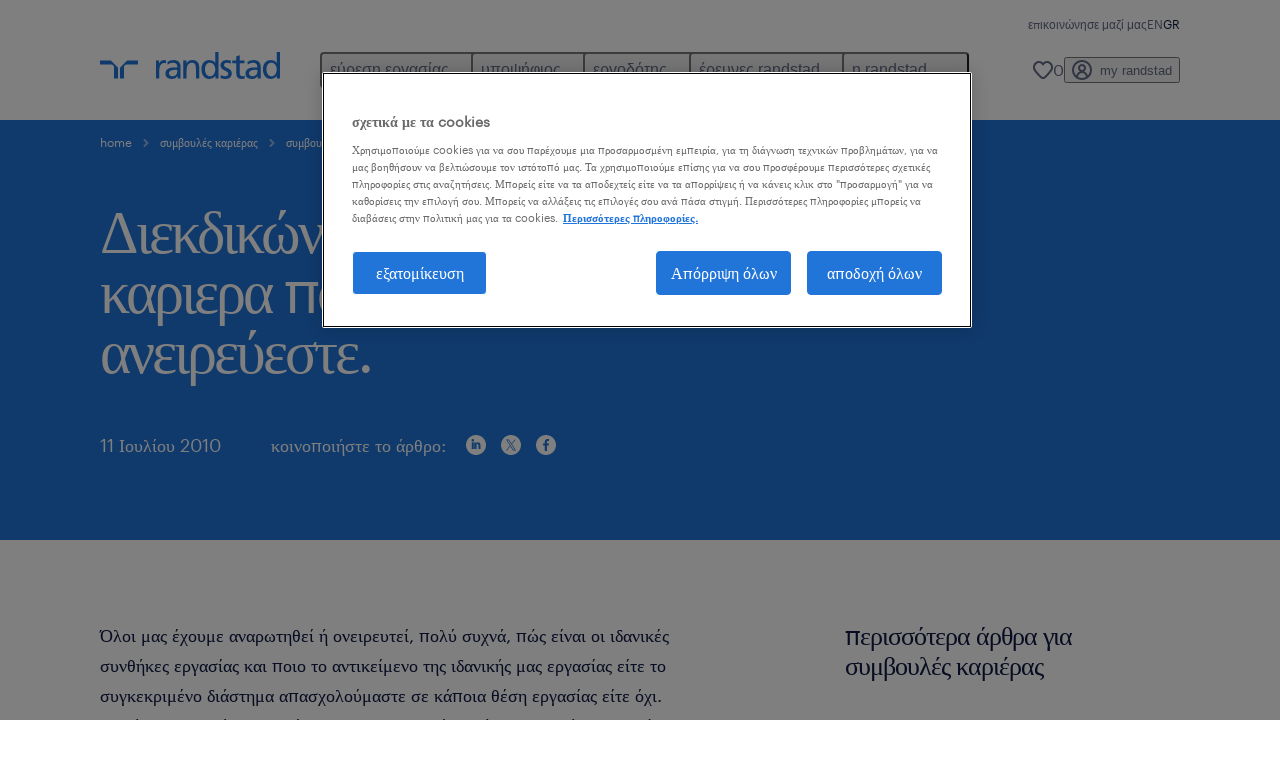

--- FILE ---
content_type: text/html
request_url: https://www.randstad.gr/symvoules-karieras/symvoyles-karieras/diekdikontas-tin-kariera-poy-aneireyeste/
body_size: 18077
content:

<!DOCTYPE html>
<html lang="el" dir="ltr" prefix="og: https://ogp.me/ns#" class="opco-gr">
  <head>
    <meta charset="utf-8" />
<meta name="description" content="Όλοι μας έχουμε αναρωτηθεί ή ονειρευτεί, πολύ συχνά, πώς είναι οι ιδανικές συνθήκες εργασίας και ποιο το αντικείμενο της ιδανικής μας εργασίας είτε το συγκεκριμένο διάστημα απασχολούμαστε σε κάποια ..." />
<link rel="canonical" href="https://www.randstad.gr/symvoules-karieras/symvoyles-karieras/diekdikontas-tin-kariera-poy-aneireyeste/" />
<meta name="robots" content="index, follow, max-image-preview:large" />
<meta name="google" content="naOAHO4aDjxXO-OkYn7pyi3-MyNi39w3yocmpV7hRmE" />
<meta property="og:url" content="https://www.randstad.gr/symvoules-karieras/symvoyles-karieras/diekdikontas-tin-kariera-poy-aneireyeste/" />
<meta property="og:title" content="Διεκδικώντας την καριερα που ανειρεύεστε." />
<meta property="og:description" content="Όλοι μας έχουμε αναρωτηθεί ή ονειρευτεί, πολύ συχνά, πώς είναι οι ιδανικές συνθήκες εργασίας και ποιο το αντικείμενο της ιδανικής μας εργασίας είτε το συγκεκριμένο διάστημα απασχολούμαστε σε κάποια ..." />
<meta property="og:image" content="https://www.randstad.gr/themes/custom/bluex/src/assets/img/randstad-opengraph-partner-for-talent.jpg" />
<meta name="twitter:description" content="Όλοι μας έχουμε αναρωτηθεί ή ονειρευτεί, πολύ συχνά, πώς είναι οι ιδανικές συνθήκες εργασίας και ποιο το αντικείμενο της ιδανικής μας εργασίας είτε το συγκεκριμένο διάστημα απασχολούμαστε σε κάποια ..." />
<meta name="twitter:title" content="Διεκδικώντας την καριερα που ανειρεύεστε." />
<meta name="google-site-verification" content="5zlOO40CrueWp9WXXjmWkNiibTZl1zVcBVCbSRRdjHc" />
<meta name="MobileOptimized" content="width" />
<meta name="HandheldFriendly" content="true" />
<meta name="viewport" content="width=device-width, initial-scale=1.0" />
<script type="application/ld+json">{
    "@context": "https://schema.org",
    "@graph": [
        {
            "@type": "Article",
            "headline": "Διεκδικώντας την καριερα που ανειρεύεστε.",
            "name": "Randstad",
            "description": "Όλοι μας έχουμε αναρωτηθεί ή ονειρευτεί, πολύ συχνά, πώς είναι οι ιδανικές συνθήκες εργασίας και ποιο το αντικείμενο της ιδανικής μας εργασίας είτε το συγκεκριμένο",
            "image": {
                "@type": "ImageObject",
                "representativeOfPage": "True",
                "url": "https://www.randstad.gr/"
            },
            "datePublished": "Mon, 03/14/2022 - 10:05",
            "dateModified": "Fri, 11/07/2025 - 14:07",
            "isAccessibleForFree": "True",
            "author": {
                "@type": "Organization",
                "name": "Randstad",
                "url": "https://www.randstad.gr/"
            },
            "publisher": {
                "@type": "Organization",
                "name": "Randstad",
                "url": "https://www.randstad.gr/",
                "logo": {
                    "@type": "ImageObject",
                    "representativeOfPage": "True",
                    "url": "https://www.randstad.gr/themes/custom/bluex/src/assets/img/logo-bluex.png"
                }
            },
            "mainEntityOfPage": "Διεκδικώντας την καριερα που ανειρεύεστε."
        },
        {
            "sameAs": [
                "https://www.linkedin.com/company/randstad-hellas",
                "https://twitter.com/randstad_hellas",
                "https://www.facebook.com/Randstad.Hellas/",
                "https://www.youtube.com/user/randstadhellas",
                "https://www.instagram.com/randstad_hellas/"
            ]
        },
        {
            "@type": "WebPage",
            "breadcrumb": {
                "@type": "BreadcrumbList",
                "itemListElement": [
                    {
                        "@type": "ListItem",
                        "position": 1,
                        "name": "home",
                        "item": "https://www.randstad.gr/"
                    },
                    {
                        "@type": "ListItem",
                        "position": 2,
                        "name": "συμβουλές καριέρας",
                        "item": "https://www.randstad.gr/symvoules-karieras/"
                    },
                    {
                        "@type": "ListItem",
                        "position": 3,
                        "name": "συμβουλές καριέρας",
                        "item": "https://www.randstad.gr/symvoules-karieras/symvoyles-karieras/"
                    },
                    {
                        "@type": "ListItem",
                        "position": 4,
                        "name": "Διεκδικώντας την καριερα που ανειρεύεστε.",
                        "item": "https://www.randstad.gr/symvoules-karieras/symvoyles-karieras/diekdikontas-tin-kariera-poy-aneireyeste/"
                    }
                ]
            },
            "author": {
                "@type": "Organization",
                "name": "Randstad",
                "url": "https://www.randstad.gr/",
                "logo": {
                    "@type": "ImageObject",
                    "representativeOfPage": "True",
                    "url": "https://www.randstad.gr/themes/custom/bluex/src/assets/img/logo-bluex.png"
                }
            }
        }
    ]
}</script>
<link rel="icon" href="/themes/custom/bluex/favicon.ico" type="image/vnd.microsoft.icon" />
<script>window.rbdCaptchaSiteKey = '6Lf0apgeAAAAALUcyPq4iJYcjYPVgxlcunCI1InY'</script>
<script>window.rbdInvisibleCaptchaSiteKey = '6Ld4pLIbAAAAAPbcpPqv5iEEBi-eWtdHQ0DPFX7z'</script>
<script>window.captchaType = 'google_recaptcha'</script>
<script src="https://www.randstad.gr/scripts/gr/my-rand-client.js"></script>
<script src="https://www.randstad.gr/scripts/gr/global-datalayer.js"></script>
<script>
        window.dataLayer = window.dataLayer || [];
        var data = {"page":{"categories":"\u03c3\u03c5\u03bc\u03b2\u03bf\u03c5\u03bb\u03ad\u03c2 \u03ba\u03b1\u03c1\u03b9\u03ad\u03c1\u03b1\u03c2","tags":"","environment":"prd2","country":"GR","language":"el","type":"other","breadcrumb":[],"search_results":{"search_result_amount":0,"search_result_distance":0,"search_result_page":0,"search_result_zip_code":"","search_result_keyword":""}}};
        var isTalentFoundation = 0;
        if (!isTalentFoundation) {
          data.page.breadcrumb = JSON.parse(sessionStorage.getItem('breadcrumb')) || [];
        }
        var next_breadcrumb = JSON.parse(sessionStorage.getItem('breadcrumb')) || [];
        next_breadcrumb.push(data.page.type);
        sessionStorage.setItem('breadcrumb', JSON.stringify(next_breadcrumb));
        if (window.dataLayer[0] !== undefined) {
          window.dataLayer[0].page = data.page;
          if (data.ecommerce) {
             window.dataLayer[0].ecommerce = data.ecommerce;
          }
        }
        else {
          window.dataLayer.push(data);
        };</script>
<script>window.a2a_config=window.a2a_config||{};a2a_config.callbacks=[];a2a_config.overlays=[];a2a_config.templates={};</script>

		  <title>Διεκδικώντας την καριερα που ανειρεύεστε. | Randstad</title>
	    <link rel="preload" href="/themes/custom/bluex/dist/assets/font/Graphik-Regular.woff2" as="font" type="font/woff2" crossorigin />

    <link rel="stylesheet" media="all" href="/sites/default/files/css/css_pxpS7U9vnah8tKqbkCyrv2o8pNIfuFIWO6l-yC1Zs0Q.css?delta=0&amp;language=el&amp;theme=bluex&amp;include=eJx1ilkOwyAQQy_EcqTIAyNCOwHEQNrevlWULj_9sZ-eTTL57pNUglio8lBDh-uMMGzBnhNGrsU0dKSOtqqPfTaI-xo3S5skWVeOplWRz-XFVnK5qukUl4A2wgr_w-7sv_ulki4Q7uOtjD508OYJymbPfFN_pNtqnMJPQ4dSWQ" />
<link rel="stylesheet" media="all" href="/sites/default/files/css/css_yjk4-ZuZVVvHLqjdqF9gShMmLfDcyfmIRVXj3sUGAGM.css?delta=1&amp;language=el&amp;theme=bluex&amp;include=eJx1ilkOwyAQQy_EcqTIAyNCOwHEQNrevlWULj_9sZ-eTTL57pNUglio8lBDh-uMMGzBnhNGrsU0dKSOtqqPfTaI-xo3S5skWVeOplWRz-XFVnK5qukUl4A2wgr_w-7sv_ulki4Q7uOtjD508OYJymbPfFN_pNtqnMJPQ4dSWQ" />

    <script src="https://www.randstad.gr/scripts/gr/gtm.js"></script>

    
  </head>
  <body class="path-node page-node-type-blog-page">
    
<noscript>
      <style>
html:not(.js) .modal--navigation{visibility:visible;position:static}html:not(.js) .modal--navigation .modal__header{display:none}html:not(.js) .modal--navigation .modal__dialog::before{opacity:1;transform:translateY(0)}html:not(.js) .modal--navigation .modal__main{opacity:1;padding-bottom:12px;height:100%;margin-top:20px}html:not(.js) .modal--navigation .modal__main::after{transform:translateY(100%)}html:not(.js) .collapsible__content{max-height:100%}html:not(.js) .collapsible__button,html:not(.js) .collapsible__trigger.button,html:not(.js) .navigation__top .navigation__service{display:none}html:not(.js) .banner__slide.hidden{display:block!important}html:not(.js) .blog-overview__list{width:100%;display:block;margin-left:0!important;margin-right:0!important}html:not(.js) .blog-overview__list li{width:100%!important;margin-bottom:20px;padding:0!important}html:not(.js) .carousel-hidden{position:relative;visibility:visible;opacity:1}html:not(.js) .blog-overview--carousel .blog-overview__list:not(.slick-initialized){visibility:visible!important}

      </style>
</noscript>

    <noscript><iframe src="https://www.googletagmanager.com/ns.html?id=GTM-KRDQLCN" height="0" width="0" sandbox></iframe></noscript>
      <div class="dialog-off-canvas-main-canvas" data-off-canvas-main-canvas>
    <nav role="navigation" aria-label="Mega Menu"  id="block-bluex-megamenu">
        


<script type="application/json" id="mega-menu-navigation-props">
	{"items":[{"title":"\u03b5\u03cd\u03c1\u03b5\u03c3\u03b7 \u03b5\u03c1\u03b3\u03b1\u03c3\u03af\u03b1\u03c2","children":[{"title":"\u03b1\u03bd\u03b1\u03b6\u03ae\u03c4\u03b7\u03c3\u03b7 \u03b5\u03c1\u03b3\u03b1\u03c3\u03af\u03b1\u03c2","url":"\/theseis-ergasias\/","children":[{"title":"\u03cc\u03bb\u03b5\u03c2 \u03bf\u03b9 \u03b8\u03ad\u03c3\u03b5\u03b9\u03c2 \u03b5\u03c1\u03b3\u03b1\u03c3\u03af\u03b1\u03c2","url":"\/theseis-ergasias\/"},{"title":"\u03b5\u03be \u03b1\u03c0\u03bf\u03c3\u03c4\u03ac\u03c3\u03b5\u03c9\u03c2 \u03b5\u03c1\u03b3\u03b1\u03c3\u03af\u03b1","url":"\/theseis-ergasias\/remote\/"},{"title":"\u03c3\u03c4\u03b5\u03af\u03bb\u03b5 \u03bc\u03b1\u03c2 \u03c4\u03bf cv \u03c3\u03bf\u03c5","url":"\/my-randstad\/eisodos\/"},{"title":"\u03b5\u03c0\u03b9\u03ba\u03bf\u03b9\u03bd\u03ce\u03bd\u03b7\u03c3\u03b5 \u03bc\u03b1\u03b6\u03af \u03bc\u03b1\u03c2","url":"\/epikoinonise-mazi-mas\/"}]},{"title":"operational","url":"","children":[{"title":"\u03b1\u03bd\u03b8\u03c1\u03ce\u03c0\u03b9\u03bd\u03bf \u03b4\u03c5\u03bd\u03b1\u03bc\u03b9\u03ba\u03cc","url":"\/theseis-ergasias\/s-anthropino-dynamiko\/"},{"title":"\u03b3\u03c1\u03b1\u03bc\u03bc\u03b1\u03c4\u03b5\u03b9\u03b1\u03ba\u03ae \u03c5\u03c0\u03bf\u03c3\u03c4\u03ae\u03c1\u03b9\u03be\u03b7","url":"\/theseis-ergasias\/s-grammateiaki-ypostiriksi\/"},{"title":"\u03b5\u03be\u03c5\u03c0\u03b7\u03c1\u03ad\u03c4\u03b7\u03c3\u03b7 \u03c0\u03b5\u03bb\u03b1\u03c4\u03ce\u03bd","url":"\/theseis-ergasias\/s-eksypiretisi-pelaton\/"},{"title":"\u03b5\u03c1\u03b3\u03b1\u03c4\u03bf\u03c4\u03b5\u03c7\u03bd\u03b9\u03ba\u03cc \u03c0\u03c1\u03bf\u03c3\u03c9\u03c0\u03b9\u03ba\u03cc","url":"https:\/\/www.randstad.gr\/theseis-ergasias\/s-ergatotexniko-prosopiko\/"},{"title":"\u03b5\u03c6\u03bf\u03b4\u03b9\u03b1\u03c3\u03c4\u03b9\u03ba\u03ae \u03b1\u03bb\u03c5\u03c3\u03af\u03b4\u03b1 & \u03b1\u03c0\u03bf\u03b8\u03ae\u03ba\u03b7","url":"\/theseis-ergasias\/s-efodiastiki-alysida-apothiki\/"},{"title":"\u03bb\u03b9\u03b1\u03bd\u03b9\u03ba\u03cc \u03b5\u03bc\u03c0\u03cc\u03c1\u03b9\u03bf","url":"\/theseis-ergasias\/s-lianiko-emporio\/"},{"title":"\u03bc\u03b7\u03c7\u03b1\u03bd\u03b9\u03ba\u03bf\u03af","url":"\/theseis-ergasias\/s-mixanikoi\/"},{"title":"\u03bd\u03bf\u03bc\u03b9\u03ba\u03ad\u03c2 \u03c5\u03c0\u03b7\u03c1\u03b5\u03c3\u03af\u03b5\u03c2","url":"\/theseis-ergasias\/s-nomikes-ypiresies\/"},{"title":"\u03be\u03b5\u03bd\u03cc\u03b3\u03bb\u03c9\u03c3\u03c3\u03b5\u03c2 \u03b8\u03ad\u03c3\u03b5\u03b9\u03c2","url":"\/theseis-ergasias\/s-ksenoglosses-theseis\/"},{"title":"\u03be\u03b5\u03bd\u03bf\u03b4\u03bf\u03c7\u03b5\u03af\u03b1 & \u03c4\u03bf\u03c5\u03c1\u03b9\u03c3\u03bc\u03cc\u03c2","url":"\/theseis-ergasias\/s-ksenodoxeia-toyrismos\/"},{"title":"\u03c0\u03c1\u03bf\u03bc\u03ae\u03b8\u03b5\u03b9\u03b5\u03c2","url":"\/theseis-ergasias\/s-promitheies\/"}]},{"title":"professional","url":"","children":[{"title":"\u03b5\u03c0\u03b9\u03c3\u03c4\u03ae\u03bc\u03b5\u03c2 \u03c5\u03b3\u03b5\u03af\u03b1\u03c2","url":"\/theseis-ergasias\/s-epistimes-ygeias\/"},{"title":"\u03bc\u03ac\u03c1\u03ba\u03b5\u03c4\u03b9\u03bd\u03b3\u03ba","url":"\/theseis-ergasias\/s-marketing\/"},{"title":"\u03bf\u03b9\u03ba\u03bf\u03bd\u03bf\u03bc\u03b9\u03ba\u03ac & \u03bb\u03bf\u03b3\u03b9\u03c3\u03c4\u03b9\u03ba\u03ae","url":"\/theseis-ergasias\/s-oikonomika-logistiki\/"},{"title":"\u03c0\u03bb\u03b7\u03c1\u03bf\u03c6\u03bf\u03c1\u03b9\u03ba\u03ae \/ IT","url":"\/theseis-ergasias\/s-pliroforiki-it\/"},{"title":"\u03c0\u03c9\u03bb\u03ae\u03c3\u03b5\u03b9\u03c2","url":"\/theseis-ergasias\/s-poliseis\/"}]},{"title":"\u03ba\u03b1\u03c1\u03b9\u03ad\u03c1\u03b1 \u03c3\u03c4\u03b7 randstad","url":"\/theseis-ergasias\/ergasteite-sth-randstad\/","children":[{"title":"talent academy","url":"\/kariera-sti-randstad\/talent-academy\/"},{"title":"\u03bc\u03b9\u03b1 \u03b7\u03bc\u03ad\u03c1\u03b1 \u03c3\u03c4\u03b7 randstad","url":"\/kariera-sti-randstad\/mia-imera-sti-randstad\/"}]}]},{"title":"\u03c5\u03c0\u03bf\u03c8\u03ae\u03c6\u03b9\u03bf\u03c2","children":[{"title":"operational","url":"\/operational-kariera\/","children":[{"title":"\u03b1\u03bd\u03b8\u03c1\u03ce\u03c0\u03b9\u03bd\u03bf \u03b4\u03c5\u03bd\u03b1\u03bc\u03b9\u03ba\u03cc","url":"\/ypopsifios\/eidikotites\/anthropino-dynamiko\/"},{"title":"\u03b3\u03c1\u03b1\u03bc\u03bc\u03b1\u03c4\u03b5\u03b9\u03b1\u03ba\u03ae \u03c5\u03c0\u03bf\u03c3\u03c4\u03ae\u03c1\u03b9\u03be\u03b7","url":"\/operational-kariera\/grammateiaki-ypostirixi\/"},{"title":"\u03b5\u03be\u03c5\u03c0\u03b7\u03c1\u03ad\u03c4\u03b7\u03c3\u03b7 \u03c0\u03b5\u03bb\u03b1\u03c4\u03ce\u03bd","url":"\/operational-kariera\/exypiretisi-pelaton\/"},{"title":"\u03b5\u03c1\u03b3\u03b1\u03c4\u03bf\u03c4\u03b5\u03c7\u03bd\u03b9\u03ba\u03cc \u03c0\u03c1\u03bf\u03c3\u03c9\u03c0\u03b9\u03ba\u03cc","url":"\/operational-kariera\/ergatotexniko-prosopiko\/"},{"title":"\u03b5\u03c6\u03bf\u03b4\u03b9\u03b1\u03c3\u03c4\u03b9\u03ba\u03ae \u03b1\u03bb\u03c5\u03c3\u03af\u03b4\u03b1 & \u03b1\u03c0\u03bf\u03b8\u03ae\u03ba\u03b7","url":"\/operational-kariera\/efodiastiki-alysida\/","children":[{"title":"\u03bb\u03b9\u03b1\u03bd\u03b9\u03ba\u03cc \u03b5\u03bc\u03c0\u03cc\u03c1\u03b9\u03bf","url":"\/operational-kariera\/lianiko-emporio\/"}]},{"title":"\u03bc\u03b7\u03c7\u03b1\u03bd\u03b9\u03ba\u03bf\u03af","url":"\/operational-kariera\/mihanikoi\/"},{"title":"\u03bd\u03b1\u03c5\u03c4\u03b9\u03bb\u03af\u03b1","url":"\/operational-kariera\/naytilia\/"},{"title":"\u03bd\u03bf\u03bc\u03b9\u03ba\u03ad\u03c2 \u03c5\u03c0\u03b7\u03c1\u03b5\u03c3\u03af\u03b5\u03c2","url":"\/ypopsifios\/eidikotites\/nomikes-ypiresies\/"},{"title":"\u03be\u03b5\u03bd\u03cc\u03b3\u03bb\u03c9\u03c3\u03c3\u03b5\u03c2 \u03b8\u03ad\u03c3\u03b5\u03b9\u03c2","url":"\/operational-kariera\/multilingual-theseis\/"},{"title":"\u03be\u03b5\u03bd\u03bf\u03b4\u03bf\u03c7\u03b5\u03af\u03b1 & \u03c4\u03bf\u03c5\u03c1\u03b9\u03c3\u03bc\u03cc\u03c2","url":"\/operational-kariera\/xenodoheia-toyrismos\/"},{"title":"\u03c0\u03c1\u03bf\u03bc\u03ae\u03b8\u03b5\u03b9\u03b5\u03c2","url":"\/operational-kariera\/promitheies\/"},{"title":"\u03bb\u03b9\u03b1\u03bd\u03b9\u03ba\u03cc \u03b5\u03bc\u03c0\u03cc\u03c1\u03b9\u03bf","url":"\/operational-kariera\/lianiko-emporio\/"}]},{"title":"professional","url":"\/professional-kariera\/","children":[{"title":"\u03b4\u03b9\u03bf\u03b9\u03ba\u03b7\u03c4\u03b9\u03ba\u03ad\u03c2 \u03b8\u03ad\u03c3\u03b5\u03b9\u03c2","url":"\/professional-kariera\/dioikisi\/"},{"title":"\u03b5\u03c0\u03b9\u03c3\u03c4\u03ae\u03bc\u03b5\u03c2 \u03c5\u03b3\u03b5\u03af\u03b1\u03c2","url":"\/professional-kariera\/epistimes-ygeias\/"},{"title":"\u03bc\u03ac\u03c1\u03ba\u03b5\u03c4\u03b9\u03bd\u03b3\u03ba","url":"\/professional-kariera\/marketing\/"},{"title":"\u03bf\u03b9\u03ba\u03bf\u03bd\u03bf\u03bc\u03b9\u03ba\u03ac & \u03bb\u03bf\u03b3\u03b9\u03c3\u03c4\u03b9\u03ba\u03ae","url":"\/professional-kariera\/oikonomika-logistiki\/"},{"title":"\u03c0\u03bb\u03b7\u03c1\u03bf\u03c6\u03bf\u03c1\u03b9\u03ba\u03ae \/ IT","url":"\/professional-kariera\/pliroforiki-it\/"},{"title":"\u03c0\u03c9\u03bb\u03ae\u03c3\u03b5\u03b9\u03c2","url":"\/professional-kariera\/poliseis\/"},{"title":"\u03c4\u03c1\u03b1\u03c0\u03b5\u03b6\u03b9\u03ba\u03cc\u03c2 \u03ba\u03bb\u03ac\u03b4\u03bf\u03c2","url":"\/professional-kariera\/trapezikos-klados\/"}]},{"title":"\u03c3\u03c5\u03bc\u03b2\u03bf\u03c5\u03bb\u03ad\u03c2 \u03ba\u03b1\u03c1\u03b9\u03ad\u03c1\u03b1\u03c2","url":"\/symvoules-karieras\/","children":[{"title":"\u03ac\u03c1\u03b8\u03c1\u03b1","url":"\/symvoules-karieras\/"},{"title":"podcast","url":"\/multimedia\/podcasts\/"},{"title":"webinars","url":"\/multimedia\/webinars\/"},{"title":"\u03b5\u03c0\u03b1\u03b3\u03b3\u03ad\u03bb\u03bc\u03b1\u03c4\u03b1","url":"\/symvoules-karieras\/epaggelmata\/"}]},{"title":"\u03c5\u03c0\u03bf\u03bb\u03bf\u03b3\u03b9\u03c3\u03bc\u03cc\u03c2 \u03bc\u03b9\u03c3\u03b8\u03bf\u03cd","url":"\/ypopsifios\/ypologismos-misthoy\/"},{"title":"faq","url":"\/ypopsifios\/faq\/","children":[{"title":"job scams","url":"\/ypopsifios\/job-scams\/apates-me-theseis-ergasias\/"}]}]},{"title":"\u03b5\u03c1\u03b3\u03bf\u03b4\u03cc\u03c4\u03b7\u03c2","children":[{"title":"operational","url":"\/operational-ypiresies\/","children":[{"title":"\u03b1\u03bd\u03b8\u03c1\u03ce\u03c0\u03b9\u03bd\u03bf \u03b4\u03c5\u03bd\u03b1\u03bc\u03b9\u03ba\u03cc","url":"\/operational-ypiresies\/anthropino-dynamiko\/"},{"title":"\u03b3\u03c1\u03b1\u03bc\u03bc\u03b1\u03c4\u03b5\u03b9\u03b1\u03ba\u03ae \u03c5\u03c0\u03bf\u03c3\u03c4\u03ae\u03c1\u03b9\u03be\u03b7","url":"\/operational-ypiresies\/grammateiaki-ypostiriksi\/"},{"title":"\u03b5\u03be\u03c5\u03c0\u03b7\u03c1\u03ad\u03c4\u03b7\u03c3\u03b7 \u03c0\u03b5\u03bb\u03b1\u03c4\u03ce\u03bd","url":"\/operational-ypiresies\/exypiretisi-pelaton\/"},{"title":"\u03b5\u03c1\u03b3\u03b1\u03c4\u03bf\u03c7\u03b5\u03bd\u03b9\u03ba\u03cc \u03c0\u03c1\u03bf\u03c3\u03c9\u03c0\u03b9\u03ba\u03cc","url":"\/operational-ypiresies\/ergatotexniko-prosopiko\/"},{"title":"\u03b5\u03c6\u03bf\u03b4\u03b9\u03b1\u03c3\u03c4\u03b9\u03ba\u03ae \u03b1\u03bb\u03c5\u03c3\u03af\u03b4\u03b1 & \u03b1\u03c0\u03bf\u03b8\u03ae\u03ba\u03b7","url":"\/operational-ypiresies\/efodiastiki-alysida-apothiki\/"},{"title":"\u03bb\u03b9\u03b1\u03bd\u03b9\u03ba\u03cc \u03b5\u03bc\u03c0\u03cc\u03c1\u03b9\u03bf","url":"\/operational-ypiresies\/lianiko-emporio\/"},{"title":"\u03bc\u03b7\u03c7\u03b1\u03bd\u03b9\u03ba\u03bf\u03af","url":"\/operational-ypiresies\/mixanikoi\/"},{"title":"\u03bd\u03b1\u03c5\u03c4\u03b9\u03bb\u03af\u03b1","url":"\/operational-ypiresies\/naytilia\/"},{"title":"\u03bd\u03bf\u03bc\u03b9\u03ba\u03ad\u03c2 \u03c5\u03c0\u03b7\u03c1\u03b5\u03c3\u03af\u03b5\u03c2","url":"\/operational-ypiresies\/nomikes-ypiresies\/"},{"title":"\u03be\u03b5\u03bd\u03cc\u03b3\u03bb\u03c9\u03c3\u03c3\u03b5\u03c2 \u03b8\u03ad\u03c3\u03b5\u03b9\u03c2","url":"\/operational-ypiresies\/ksenoglosses-theseis\/"},{"title":"\u03be\u03b5\u03bd\u03bf\u03b4\u03bf\u03c7\u03b5\u03af\u03b1 & \u03c4\u03bf\u03c5\u03c1\u03b9\u03c3\u03bc\u03cc\u03c2","url":"\/operational-ypiresies\/ksenodoxeia-toyrismos\/"},{"title":"\u03c0\u03c1\u03bf\u03bc\u03ae\u03b8\u03b5\u03b9\u03b5\u03c2","url":"\/operational-ypiresies\/promitheies\/"}]},{"title":"professional","url":"\/professional-ypiresies\/","children":[{"title":"\u03b4\u03b9\u03bf\u03b9\u03ba\u03b7\u03c4\u03b9\u03ba\u03ad\u03c2 \u03b8\u03ad\u03c3\u03b5\u03b9\u03c2","url":"\/professional-ypiresies\/dioikitikes-theseis\/"},{"title":"\u03b5\u03c0\u03b9\u03c3\u03c4\u03ae\u03bc\u03b5\u03c2 \u03c5\u03b3\u03b5\u03af\u03b1\u03c2","url":"\/professional-ypiresies\/epistimes-ygeias\/"},{"title":"\u03bc\u03ac\u03c1\u03ba\u03b5\u03c4\u03b9\u03bd\u03b3\u03ba","url":"\/professional-ypiresies\/marketing\/"},{"title":"\u03bf\u03b9\u03ba\u03bf\u03bd\u03bf\u03bc\u03b9\u03ba\u03ac & \u03bb\u03bf\u03b3\u03b9\u03c3\u03c4\u03b9\u03ba\u03ae","url":"\/professional-ypiresies\/oikonomika-logistiki\/"},{"title":"\u03c0\u03bb\u03b7\u03c1\u03bf\u03c6\u03bf\u03c1\u03b9\u03ba\u03ae \/ IT","url":"\/professional-ypiresies\/pliroforiki-it\/"},{"title":"\u03c0\u03c9\u03bb\u03ae\u03c3\u03b5\u03b9\u03c2","url":"\/professional-ypiresies\/poliseis\/"},{"title":"\u03c4\u03c1\u03b1\u03c0\u03b5\u03b6\u03b9\u03ba\u03cc\u03c2 \u03ba\u03bb\u03ac\u03b4\u03bf\u03c2","url":"\/professional-ypiresies\/trapezikos-klados\/"}]},{"title":"\u03c5\u03c0\u03b7\u03c1\u03b5\u03c3\u03af\u03b5\u03c2","url":"\/ergodotis\/ypiresies\/","children":[{"title":"\u03bc\u03cc\u03bd\u03b9\u03bc\u03b7 \u03c3\u03c4\u03b5\u03bb\u03ad\u03c7\u03c9\u03c3\u03b7","url":"\/ergodotis\/ypiresies\/monimi-apasholisi\/"},{"title":"\u03c0\u03c1\u03bf\u03c3\u03c9\u03c1\u03b9\u03bd\u03ae \u03c3\u03c4\u03b5\u03bb\u03ad\u03c7\u03c9\u03c3\u03b7","url":"\/ergodotis\/ypiresies\/prosorini-stelehosi\/"},{"title":"\u03b1\u03bd\u03ac\u03c0\u03c4\u03c5\u03be\u03b7 \u03ba\u03b1\u03c1\u03b9\u03ad\u03c1\u03b1\u03c2","url":"\/ergodotis\/ypiresies\/anaptyxi-karieras\/"},{"title":"\u03b5\u03ba\u03c0\u03b1\u03af\u03b4\u03b5\u03c5\u03c3\u03b7 \u03b5\u03c1\u03b3\u03b1\u03b6\u03bf\u03bc\u03ad\u03bd\u03c9\u03bd","url":"\/ergodotis\/ypiresies\/ekpaideysi-ergazomenon\/"},{"title":"\u03ba\u03ad\u03bd\u03c4\u03c1\u03b1 \u03b1\u03be\u03b9\u03bf\u03bb\u03cc\u03b3\u03b7\u03c3\u03b7\u03c2","url":"\/ergodotis\/ypiresies\/kentra-axiologisis\/"},{"title":"\u03bfutplacement","url":"\/ergodotis\/ypiresies\/outplacement\/"},{"title":"\u03c5\u03c0\u03b7\u03c1\u03b5\u03c3\u03af\u03b5\u03c2 \u03bc\u03b9\u03c3\u03b8\u03bf\u03b4\u03bf\u03c3\u03af\u03b1\u03c2","url":"\/ergodotis\/ypiresies\/ypiresies-misthodosias\/"},{"title":"recruitment process outsourcing (RPO)","url":"\/ergodotis\/ypiresies\/recruitment-process-outsourcing-rpo\/"},{"title":"relevate workforce schedule","url":"\/ergodotis\/ypiresies\/workforce-scheduling\/"},{"title":"\u03c5\u03c0\u03b7\u03c1\u03b5\u03c3\u03af\u03b5\u03c2 inhouse","url":"\/ergodotis\/ypiresies\/ypiresies-inhouse\/"},{"title":"\u03c5\u03c0\u03b7\u03c1\u03b5\u03c3\u03af\u03b5\u03c2 redeployment","url":"\/ergodotis\/ypiresies\/redeployment\/"},{"title":"\u03ad\u03c1\u03b5\u03c5\u03bd\u03b1 \u03bc\u03b9\u03c3\u03b8\u03ce\u03bd","url":"\/ergodotis\/ypiresies\/ereyna-misthon\/"}]},{"title":"workforce insights","url":"\/ergodotis\/workforce-insights\/","children":[{"title":"\u03ac\u03c1\u03b8\u03c1\u03b1","url":"\/ergodotis\/workforce-insights\/"},{"title":"webinars","url":"\/multimedia\/webinars\/"},{"title":"podcast","url":"\/multimedia\/podcasts\/"},{"title":"\u03ad\u03c1\u03b5\u03c5\u03bd\u03b5\u03c2 randstad","url":"\/ergodotis\/market-insights\/"}]}]},{"title":"\u03ad\u03c1\u03b5\u03c5\u03bd\u03b5\u03c2 randstad","children":[{"title":"HR trends","url":"\/hr-trends\/","children":[{"title":"\u03ba\u03bb\u03ac\u03b4\u03bf\u03c2 \u03c4\u03b5\u03c7\u03bd\u03bf\u03bb\u03bf\u03b3\u03af\u03b1\u03c2","url":"\/form\/tech-hr-trends-2025-gr"},{"title":"\u03be\u03b5\u03bd\u03bf\u03b4\u03bf\u03c7\u03b5\u03af\u03b1 \u03ba\u03b1\u03b9 \u03c4\u03bf\u03c5\u03c1\u03b9\u03c3\u03bc\u03cc\u03c2","url":"\/form\/hospitality-hr-trends-2024-gr"},{"title":"\u03b2\u03cc\u03c1\u03b5\u03b9\u03b1 \u03b5\u03bb\u03bb\u03ac\u03b4\u03b1 ","url":"\/form\/northern-greece-hr-trends-2025"}]},{"title":"employer brand","url":"\/ergodotis\/employer-branding\/"},{"title":"workmonitor","url":"\/ergodotis\/workmonitor\/"}]},{"title":"\u03b7 randstad","children":[{"title":"\u03c0\u03bf\u03b9\u03bf\u03b9 \u03b5\u03af\u03bc\u03b1\u03c3\u03c4\u03b5","url":"\/h-randstad\/profil-etaireias\/","children":[{"title":"\u03bf\u03b9\u03ba\u03bf\u03bd\u03bf\u03bc\u03b9\u03ba\u03ac \u03c3\u03c4\u03bf\u03b9\u03c7\u03b5\u03af\u03b1","url":"\/h-randstad\/oikonomika-stoixeia\/"},{"title":"\u03b4\u03b5\u03bb\u03c4\u03af\u03b1 \u03c4\u03cd\u03c0\u03bf\u03c5","url":"\/h-randstad\/deltia-typou\/ola-ta-nea\/"},{"title":"\u03c7\u03bf\u03c1\u03b7\u03b3\u03af\u03b5\u03c2","url":"\/h-randstad\/xorigies\/"},{"title":"\u03b5\u03c4\u03b1\u03b9\u03c1\u03b9\u03ba\u03ae \u03ba\u03bf\u03b9\u03bd\u03c9\u03bd\u03b9\u03ba\u03ae \u03b5\u03c5\u03b8\u03cd\u03bd\u03b7","url":"\/h-randstad\/etairiki-koinoniki-eythyni\/"}]},{"title":"\u03b5\u03c4\u03b1\u03b9\u03c1\u03b9\u03ba\u03ae \u03b4\u03b9\u03b1\u03ba\u03c5\u03b2\u03ad\u03c1\u03bd\u03b7\u03c3\u03b7","url":"\/h-randstad\/etairiki-diakyvernisi\/"},{"title":"\u03b4\u03b9\u03b1\u03c6\u03bf\u03c1\u03b5\u03c4\u03b9\u03ba\u03cc\u03c4\u03b7\u03c4\u03b1 & \u03c3\u03c5\u03bc\u03c0\u03b5\u03c1\u03af\u03bb\u03b7\u03c8\u03b7","url":"\/h-randstad\/diaforetikotita-symperilipsi\/"},{"title":"\u03c4\u03b1 \u03b3\u03c1\u03b1\u03c6\u03b5\u03af\u03b1 \u03bc\u03b1\u03c2","url":"\/ta-grafeia-mas\/"},{"title":"\u03b5\u03c0\u03b9\u03ba\u03bf\u03b9\u03bd\u03ce\u03bd\u03b7\u03c3\u03b5 \u03bc\u03b1\u03b6\u03af \u03bc\u03b1\u03c2","url":"\/epikoinonise-mazi-mas\/"}]}],"aria":{"navigation":{"menu":"menu","navigation":"navigation","close":"\u03ad\u03be\u03bf\u03b4\u03bf\u03c2"},"megaMenu":{"main":"main","close":"close menu"}},"logo":{"title":"Randstad","href":"\/"},"utilityItems":[{"title":"\u03b5\u03c0\u03b9\u03ba\u03bf\u03b9\u03bd\u03ce\u03bd\u03b7\u03c3\u03b5 \u03bc\u03b1\u03b6\u03af \u03bc\u03b1\u03c2","url":"\/epikoinonise-mazi-mas\/"}],"languages":[{"language":"EN","url":"\/en\/","isActive":false},{"language":"GR","url":"\/symvoules-karieras\/symvoyles-karieras\/diekdikontas-tin-kariera-poy-aneireyeste\/","isActive":true}],"myRandstad":{"text":"my randstad","href":"\/my-randstad","popoverTrigger":"login-popover"},"savedJobs":{"text":"0","href":"\/my-randstad\/favorites\/"},"clientLogin":null}
</script>

<div data-rel-component="navigation" data-rel-component-props-id="mega-menu-navigation-props"><div class="rel_base rel_c_megamenu rel_relative rel_z-10 rel_bg-default lg:rel_flex lg:rel_items-center" data-rel-theme="light-default"><div class="lg:rel_container lg:rel_mx-auto lg:rel_grid lg:rel_grid-cols-[1fr_min-content] lg:rel_flex-wrap xl:rel_flex max-lg:[&_a]:rel_no-underline" style="overflow:hidden;visibility:hidden"><div class="rel_w-full lg:rel_pb-6 lg:rel_pt-2"><div class="rel_mx-auto rel_hidden rel_gap-x-6 rel_pb-1 rel_pt-2 rel_text-link-xs lg:rel_flex lg:rel_w-full lg:rel_justify-end"><a href="/epikoinonise-mazi-mas/" class="!rel_text-on-bg-default-subtle rel_underline hover:!rel_text-on-bg-default-link-hover active:!rel_text-on-bg-default-link-pressed">επικοινώνησε μαζί μας</a></div><div class="rel_box-content rel_flex rel_items-center rel_gap-x-2 rel_py-3 max-lg:rel_pl-6 max-lg:rel_pr-4 lg:rel_grid lg:rel_grid-cols-[auto_minmax(min-content,1fr)_auto] lg:rel_gap-0 lg:rel_border-none lg:rel_pt-4 lg:rel_pb-2"><div class="rel_inline-flex lg:rel_self-start lg:rel_pr-10"><a href="/" class="rel_c_megamenu__logo-link rel_inline-flex rel_object-left lg:rel_flex-shrink-0 lg:rel_self-start"><svg xmlns="http://www.w3.org/2000/svg" viewbox="0 0 205 30.64"><title>randstad</title><path d="M15.95,30.32H20.5V18.87a2.26,2.26,0,0,0-.67-1.62l-6.75-6.75a2.25,2.25,0,0,0-1.62-.67H0v4.56H12.53a3.42,3.42,0,0,1,3.42,3.42Z" transform="translate(0 -0.18)"></path><path d="M27.28,30.32H22.72V18.87a2.26,2.26,0,0,1,.67-1.62l6.75-6.75a2.25,2.25,0,0,1,1.62-.67H43.22v4.56H30.69a3.42,3.42,0,0,0-3.42,3.42Z" transform="translate(0 -0.18)"></path><path d="M63.8,9.82h3.52V13h.08a6.24,6.24,0,0,1,5.34-3.66,10.69,10.69,0,0,1,2.49.28V13a5.6,5.6,0,0,0-2.09-.36c-3.38,0-5.59,3.22-5.59,8.37v9.33H63.8Z" transform="translate(0 -0.18)"></path><path d="M179.24,22.35c0,3.09-2,5.44-5.7,5.44-1.72,0-3.81-1.18-3.81-3.36,0-3.65,5.06-4,7.1-4,.8,0,1.6.08,2.41.08Zm-11-7.87a9.52,9.52,0,0,1,5.94-2.13c3.77,0,5.05,1.84,5.05,5.38-1.48-.08-2.53-.08-4-.08-3.89,0-9.52,1.6-9.52,6.75,0,4.5,3.1,6.42,7.51,6.42a7.6,7.6,0,0,0,6.34-3.11h.08v2.61H183V17.79c0-5.6-2.36-8.47-8.21-8.47A13.1,13.1,0,0,0,168,11.24Z" transform="translate(0 -0.18)"></path><path d="M88,22.35c0,3.09-2,5.44-5.7,5.44-1.73,0-3.81-1.18-3.81-3.36,0-3.65,5.06-4,7.1-4,.8,0,1.6.08,2.41.08ZM77,14.48A9.52,9.52,0,0,1,83,12.35c3.77,0,5.06,1.84,5.06,5.38-1.48-.08-2.53-.08-4-.08-3.89,0-9.52,1.6-9.52,6.75,0,4.5,3.1,6.42,7.51,6.42a7.6,7.6,0,0,0,6.34-3.11h.08v2.61H91.8V17.79c0-5.6-2.36-8.47-8.21-8.47a13.1,13.1,0,0,0-6.74,1.92Z" transform="translate(0 -0.18)"></path><path d="M94.88,9.82h3.64V13h.08a7.39,7.39,0,0,1,6.73-3.72c5.31,0,7.66,3.28,7.66,8.79V30.32h-3.76V19.69c0-4.79-1-7.13-4.35-7.33-4.31,0-6.24,3.47-6.24,8.48v9.48H94.88Z" transform="translate(0 -0.18)"></path><path d="M137.55,26.33a10.06,10.06,0,0,0,4.7,1.45c1.72,0,3.85-.73,3.85-2.95,0-3.76-8.87-3.43-8.87-9.21,0-4.27,3.18-6.31,7.23-6.31a15.49,15.49,0,0,1,4.7.81l-.32,3.27a11,11,0,0,0-4-1.05c-1.92,0-3.61.81-3.61,2.51,0,4.2,8.87,3,8.87,9.58,0,4.39-3.5,6.39-7.15,6.39a11.84,11.84,0,0,1-5.62-1.12Z" transform="translate(0 -0.18)"></path><path d="M164.48,12.85h-5.43V24.11c0,2.38,1.45,3.67,3.17,3.67a4.65,4.65,0,0,0,2.57-.73v3.2a11.94,11.94,0,0,1-3.21.56c-3.89,0-6.29-1.83-6.29-5.94v-12h-4.62v-3h4.62V5.08l3.76-1.2V9.82h5.43Z" transform="translate(0 -0.18)"></path><path d="M189.56,20c-.08-3.76,1.53-7.64,5.62-7.64s6.06,3.92,6.06,7.76c0,3.43-1.77,7.68-6,7.68C191.17,27.79,189.48,23.22,189.56,20ZM201.4,30.32H205V.18h-3.76V12.6h-.08C200,10.72,198,9.32,194.38,9.32c-5.94,0-8.84,4.85-8.84,10.37s2.61,11.13,8.8,11.13a8.22,8.22,0,0,0,7-3.36h.08Z" transform="translate(0 -0.18)"></path><path d="M119.57,20c-.08-3.76,1.53-7.64,5.62-7.64s6.06,3.92,6.06,7.76c0,3.43-1.77,7.68-6,7.68C121.17,27.79,119.48,23.22,119.57,20Zm11.84,10.33H135V.18h-3.76V12.6h-.08C130,10.72,128,9.32,124.38,9.32c-5.94,0-8.84,4.85-8.84,10.37s2.61,11.13,8.8,11.13a8.22,8.22,0,0,0,7-3.36h.08Z" transform="translate(0 -0.18)"></path></svg></a></div><div class="rel_hidden lg:rel_block"><div class="lg:rel_inline-flex"><nav aria-label="main" ><ul class="rel_flex rel_flex-col lg:rel_flex-row lg:rel_gap-2"><li><button aria-haspopup="true" aria-expanded="false" class="rel_c_megamenu__l1-btn rel_group">εύρεση εργασίας<span class="rel_c_megamenu__btn-icon-wrap"><svg viewbox="0 0 20 20" xmlns="http://www.w3.org/2000/svg" aria-hidden="true" class="rel_c_megamenu__btn-icon rel_c_megamenu__l1-btn-icon"><path d="M18,6.5c0,0.3-0.1,0.5-0.3,0.7l-7,7c-0.4,0.4-1,0.4-1.4,0l-7-7c-0.4-0.4-0.4-1,0-1.4c0.4-0.4,1-0.4,1.4,0l6.3,6.3l6.3-6.3c0.4-0.4,1-0.4,1.4,0C17.9,6,18,6.2,18,6.5"></path></svg></span></button><div class="rel_fixed rel_left-0 rel_hidden rel_h-full rel_w-full lg:rel_mt-3"></div><div class="rel_c_megamenu__menu rel_hidden lg:rel_-mt-6" data-rel-mega-menu="true"><div class="rel_relative rel_w-full lg:rel_container lg:rel_mx-auto"><div class="rel_sticky rel_top-0 rel_h-px rel_border-t rel_border-default max-lg:rel_hidden"></div><div class="lg:rel_flex lg:rel_gap-x-1"><div class="rel_order-2 rel_hidden rel_flex-shrink-0 lg:rel_block"><button type="button" aria-label="close menu" class="rel_c_megamenu__close-btn"><span class="rel_size-[20px]"><svg viewbox="0 0 20 20" xmlns="http://www.w3.org/2000/svg" aria-hidden="true" class="rel_fill-icon-on-bg-tertiary-idle"><path d="M11.4141,10 L17.7071,3.707 C18.0981,3.316 18.0981,2.684 17.7071,2.293 C17.3161,1.902 16.6841,1.902 16.2931,2.293 L10.0001,8.586 L3.7071,2.293 C3.3161,1.902 2.6841,1.902 2.2931,2.293 C1.9021,2.684 1.9021,3.316 2.2931,3.707 L8.5861,10 L2.2931,16.293 C1.9021,16.684 1.9021,17.316 2.2931,17.707 C2.4881,17.902 2.7441,18 3.0001,18 C3.2561,18 3.5121,17.902 3.7071,17.707 L10.0001,11.414 L16.2931,17.707 C16.4881,17.902 16.7441,18 17.0001,18 C17.2561,18 17.5121,17.902 17.7071,17.707 C18.0981,17.316 18.0981,16.683 17.7071,16.292 L11.4141,10 Z"></path></svg></span></button></div><ul class="rel_c_megamenu__menu-list"><li class="rel_c_megamenu__menu-item"><a href="/theseis-ergasias/" class="rel_c_megamenu__l2-link" >αναζήτηση εργασίας</a><ul class="rel_flex rel_flex-col rel_c_megamenu__l3-list"><li><a href="/theseis-ergasias/" class="rel_c_megamenu__l4-link">όλες οι θέσεις εργασίας</a></li><li><a href="/theseis-ergasias/remote/" class="rel_c_megamenu__l4-link">εξ αποστάσεως εργασία</a></li><li><a href="/my-randstad/eisodos/" class="rel_c_megamenu__l4-link">στείλε μας το cv σου</a></li><li><a href="/epikoinonise-mazi-mas/" class="rel_c_megamenu__l4-link">επικοινώνησε μαζί μας</a></li></ul></li><li class="rel_c_megamenu__menu-item"><div role="heading" aria-level="2" class="rel_px-6 rel_py-3 rel_text-heading-xs rel_text-on-bg-subtle lg:rel_px-2 lg:rel_py-1 lg:rel_text-body-default lg:rel_text-on-bg-accent">operational</div><ul class="rel_flex rel_flex-col rel_c_megamenu__l3-list"><li><a href="/theseis-ergasias/s-anthropino-dynamiko/" class="rel_c_megamenu__l4-link">ανθρώπινο δυναμικό</a></li><li><a href="/theseis-ergasias/s-grammateiaki-ypostiriksi/" class="rel_c_megamenu__l4-link">γραμματειακή υποστήριξη</a></li><li><a href="/theseis-ergasias/s-eksypiretisi-pelaton/" class="rel_c_megamenu__l4-link">εξυπηρέτηση πελατών</a></li><li><a href="https://www.randstad.gr/theseis-ergasias/s-ergatotexniko-prosopiko/" class="rel_c_megamenu__l4-link">εργατοτεχνικό προσωπικό</a></li><li><a href="/theseis-ergasias/s-efodiastiki-alysida-apothiki/" class="rel_c_megamenu__l4-link">εφοδιαστική αλυσίδα &amp; αποθήκη</a></li><li><a href="/theseis-ergasias/s-lianiko-emporio/" class="rel_c_megamenu__l4-link">λιανικό εμπόριο</a></li><li><a href="/theseis-ergasias/s-mixanikoi/" class="rel_c_megamenu__l4-link">μηχανικοί</a></li><li><a href="/theseis-ergasias/s-nomikes-ypiresies/" class="rel_c_megamenu__l4-link">νομικές υπηρεσίες</a></li><li><a href="/theseis-ergasias/s-ksenoglosses-theseis/" class="rel_c_megamenu__l4-link">ξενόγλωσσες θέσεις</a></li><li><a href="/theseis-ergasias/s-ksenodoxeia-toyrismos/" class="rel_c_megamenu__l4-link">ξενοδοχεία &amp; τουρισμός</a></li><li><a href="/theseis-ergasias/s-promitheies/" class="rel_c_megamenu__l4-link">προμήθειες</a></li></ul></li><li class="rel_c_megamenu__menu-item"><div role="heading" aria-level="2" class="rel_px-6 rel_py-3 rel_text-heading-xs rel_text-on-bg-subtle lg:rel_px-2 lg:rel_py-1 lg:rel_text-body-default lg:rel_text-on-bg-accent">professional</div><ul class="rel_flex rel_flex-col rel_c_megamenu__l3-list"><li><a href="/theseis-ergasias/s-epistimes-ygeias/" class="rel_c_megamenu__l4-link">επιστήμες υγείας</a></li><li><a href="/theseis-ergasias/s-marketing/" class="rel_c_megamenu__l4-link">μάρκετινγκ</a></li><li><a href="/theseis-ergasias/s-oikonomika-logistiki/" class="rel_c_megamenu__l4-link">οικονομικά &amp; λογιστική</a></li><li><a href="/theseis-ergasias/s-pliroforiki-it/" class="rel_c_megamenu__l4-link">πληροφορική / IT</a></li><li><a href="/theseis-ergasias/s-poliseis/" class="rel_c_megamenu__l4-link">πωλήσεις</a></li></ul></li><li class="rel_c_megamenu__menu-item"><a href="/theseis-ergasias/ergasteite-sth-randstad/" class="rel_c_megamenu__l2-link" >καριέρα στη randstad</a><ul class="rel_flex rel_flex-col rel_c_megamenu__l3-list"><li><a href="/kariera-sti-randstad/talent-academy/" class="rel_c_megamenu__l4-link">talent academy</a></li><li><a href="/kariera-sti-randstad/mia-imera-sti-randstad/" class="rel_c_megamenu__l4-link">μια ημέρα στη randstad</a></li></ul></li></ul></div></div></div><div class="rel_my-1 rel_border-b rel_border-default lg:rel_hidden"></div></li><li><button aria-haspopup="true" aria-expanded="false" class="rel_c_megamenu__l1-btn rel_group">υποψήφιος<span class="rel_c_megamenu__btn-icon-wrap"><svg viewbox="0 0 20 20" xmlns="http://www.w3.org/2000/svg" aria-hidden="true" class="rel_c_megamenu__btn-icon rel_c_megamenu__l1-btn-icon"><path d="M18,6.5c0,0.3-0.1,0.5-0.3,0.7l-7,7c-0.4,0.4-1,0.4-1.4,0l-7-7c-0.4-0.4-0.4-1,0-1.4c0.4-0.4,1-0.4,1.4,0l6.3,6.3l6.3-6.3c0.4-0.4,1-0.4,1.4,0C17.9,6,18,6.2,18,6.5"></path></svg></span></button><div class="rel_fixed rel_left-0 rel_hidden rel_h-full rel_w-full lg:rel_mt-3"></div><div class="rel_c_megamenu__menu rel_hidden lg:rel_-mt-6" data-rel-mega-menu="true"><div class="rel_relative rel_w-full lg:rel_container lg:rel_mx-auto"><div class="rel_sticky rel_top-0 rel_h-px rel_border-t rel_border-default max-lg:rel_hidden"></div><div class="lg:rel_flex lg:rel_gap-x-1"><div class="rel_order-2 rel_hidden rel_flex-shrink-0 lg:rel_block"><button type="button" aria-label="close menu" class="rel_c_megamenu__close-btn"><span class="rel_size-[20px]"><svg viewbox="0 0 20 20" xmlns="http://www.w3.org/2000/svg" aria-hidden="true" class="rel_fill-icon-on-bg-tertiary-idle"><path d="M11.4141,10 L17.7071,3.707 C18.0981,3.316 18.0981,2.684 17.7071,2.293 C17.3161,1.902 16.6841,1.902 16.2931,2.293 L10.0001,8.586 L3.7071,2.293 C3.3161,1.902 2.6841,1.902 2.2931,2.293 C1.9021,2.684 1.9021,3.316 2.2931,3.707 L8.5861,10 L2.2931,16.293 C1.9021,16.684 1.9021,17.316 2.2931,17.707 C2.4881,17.902 2.7441,18 3.0001,18 C3.2561,18 3.5121,17.902 3.7071,17.707 L10.0001,11.414 L16.2931,17.707 C16.4881,17.902 16.7441,18 17.0001,18 C17.2561,18 17.5121,17.902 17.7071,17.707 C18.0981,17.316 18.0981,16.683 17.7071,16.292 L11.4141,10 Z"></path></svg></span></button></div><ul class="rel_c_megamenu__menu-list"><li class="rel_c_megamenu__menu-item"><a href="/operational-kariera/" class="rel_c_megamenu__l2-link" >operational</a><ul class="rel_flex rel_flex-col rel_c_megamenu__l3-list"><li><a href="/ypopsifios/eidikotites/anthropino-dynamiko/" class="rel_c_megamenu__l4-link">ανθρώπινο δυναμικό</a></li><li><a href="/operational-kariera/grammateiaki-ypostirixi/" class="rel_c_megamenu__l4-link">γραμματειακή υποστήριξη</a></li><li><a href="/operational-kariera/exypiretisi-pelaton/" class="rel_c_megamenu__l4-link">εξυπηρέτηση πελατών</a></li><li><a href="/operational-kariera/ergatotexniko-prosopiko/" class="rel_c_megamenu__l4-link">εργατοτεχνικό προσωπικό</a></li><li><a href="/operational-kariera/efodiastiki-alysida/" class="rel_c_megamenu__l4-link">εφοδιαστική αλυσίδα &amp; αποθήκη</a></li><li><a href="/operational-kariera/mihanikoi/" class="rel_c_megamenu__l4-link">μηχανικοί</a></li><li><a href="/operational-kariera/naytilia/" class="rel_c_megamenu__l4-link">ναυτιλία</a></li><li><a href="/ypopsifios/eidikotites/nomikes-ypiresies/" class="rel_c_megamenu__l4-link">νομικές υπηρεσίες</a></li><li><a href="/operational-kariera/multilingual-theseis/" class="rel_c_megamenu__l4-link">ξενόγλωσσες θέσεις</a></li><li><a href="/operational-kariera/xenodoheia-toyrismos/" class="rel_c_megamenu__l4-link">ξενοδοχεία &amp; τουρισμός</a></li><li><a href="/operational-kariera/promitheies/" class="rel_c_megamenu__l4-link">προμήθειες</a></li><li><a href="/operational-kariera/lianiko-emporio/" class="rel_c_megamenu__l4-link">λιανικό εμπόριο</a></li></ul></li><li class="rel_c_megamenu__menu-item"><a href="/professional-kariera/" class="rel_c_megamenu__l2-link" >professional</a><ul class="rel_flex rel_flex-col rel_c_megamenu__l3-list"><li><a href="/professional-kariera/dioikisi/" class="rel_c_megamenu__l4-link">διοικητικές θέσεις</a></li><li><a href="/professional-kariera/epistimes-ygeias/" class="rel_c_megamenu__l4-link">επιστήμες υγείας</a></li><li><a href="/professional-kariera/marketing/" class="rel_c_megamenu__l4-link">μάρκετινγκ</a></li><li><a href="/professional-kariera/oikonomika-logistiki/" class="rel_c_megamenu__l4-link">οικονομικά &amp; λογιστική</a></li><li><a href="/professional-kariera/pliroforiki-it/" class="rel_c_megamenu__l4-link">πληροφορική / IT</a></li><li><a href="/professional-kariera/poliseis/" class="rel_c_megamenu__l4-link">πωλήσεις</a></li><li><a href="/professional-kariera/trapezikos-klados/" class="rel_c_megamenu__l4-link">τραπεζικός κλάδος</a></li></ul></li><li class="rel_c_megamenu__menu-item"><a href="/symvoules-karieras/" class="rel_c_megamenu__l2-link" >συμβουλές καριέρας</a><ul class="rel_flex rel_flex-col rel_c_megamenu__l3-list"><li><a href="/symvoules-karieras/" class="rel_c_megamenu__l4-link">άρθρα</a></li><li><a href="/multimedia/podcasts/" class="rel_c_megamenu__l4-link">podcast</a></li><li><a href="/multimedia/webinars/" class="rel_c_megamenu__l4-link">webinars</a></li><li><a href="/symvoules-karieras/epaggelmata/" class="rel_c_megamenu__l4-link">επαγγέλματα</a></li></ul></li><li class="rel_c_megamenu__menu-item"><a href="/ypopsifios/ypologismos-misthoy/" class="rel_c_megamenu__l2-link" >υπολογισμός μισθού</a></li><li class="rel_c_megamenu__menu-item"><a href="/ypopsifios/faq/" class="rel_c_megamenu__l2-link" >faq</a><ul class="rel_flex rel_flex-col rel_c_megamenu__l3-list"><li><a href="/ypopsifios/job-scams/apates-me-theseis-ergasias/" class="rel_c_megamenu__l4-link">job scams</a></li></ul></li></ul></div></div></div><div class="rel_my-1 rel_border-b rel_border-default lg:rel_hidden"></div></li><li><button aria-haspopup="true" aria-expanded="false" class="rel_c_megamenu__l1-btn rel_group">εργοδότης<span class="rel_c_megamenu__btn-icon-wrap"><svg viewbox="0 0 20 20" xmlns="http://www.w3.org/2000/svg" aria-hidden="true" class="rel_c_megamenu__btn-icon rel_c_megamenu__l1-btn-icon"><path d="M18,6.5c0,0.3-0.1,0.5-0.3,0.7l-7,7c-0.4,0.4-1,0.4-1.4,0l-7-7c-0.4-0.4-0.4-1,0-1.4c0.4-0.4,1-0.4,1.4,0l6.3,6.3l6.3-6.3c0.4-0.4,1-0.4,1.4,0C17.9,6,18,6.2,18,6.5"></path></svg></span></button><div class="rel_fixed rel_left-0 rel_hidden rel_h-full rel_w-full lg:rel_mt-3"></div><div class="rel_c_megamenu__menu rel_hidden lg:rel_-mt-6" data-rel-mega-menu="true"><div class="rel_relative rel_w-full lg:rel_container lg:rel_mx-auto"><div class="rel_sticky rel_top-0 rel_h-px rel_border-t rel_border-default max-lg:rel_hidden"></div><div class="lg:rel_flex lg:rel_gap-x-1"><div class="rel_order-2 rel_hidden rel_flex-shrink-0 lg:rel_block"><button type="button" aria-label="close menu" class="rel_c_megamenu__close-btn"><span class="rel_size-[20px]"><svg viewbox="0 0 20 20" xmlns="http://www.w3.org/2000/svg" aria-hidden="true" class="rel_fill-icon-on-bg-tertiary-idle"><path d="M11.4141,10 L17.7071,3.707 C18.0981,3.316 18.0981,2.684 17.7071,2.293 C17.3161,1.902 16.6841,1.902 16.2931,2.293 L10.0001,8.586 L3.7071,2.293 C3.3161,1.902 2.6841,1.902 2.2931,2.293 C1.9021,2.684 1.9021,3.316 2.2931,3.707 L8.5861,10 L2.2931,16.293 C1.9021,16.684 1.9021,17.316 2.2931,17.707 C2.4881,17.902 2.7441,18 3.0001,18 C3.2561,18 3.5121,17.902 3.7071,17.707 L10.0001,11.414 L16.2931,17.707 C16.4881,17.902 16.7441,18 17.0001,18 C17.2561,18 17.5121,17.902 17.7071,17.707 C18.0981,17.316 18.0981,16.683 17.7071,16.292 L11.4141,10 Z"></path></svg></span></button></div><ul class="rel_c_megamenu__menu-list"><li class="rel_c_megamenu__menu-item"><a href="/operational-ypiresies/" class="rel_c_megamenu__l2-link" >operational</a><ul class="rel_flex rel_flex-col rel_c_megamenu__l3-list"><li><a href="/operational-ypiresies/anthropino-dynamiko/" class="rel_c_megamenu__l4-link">ανθρώπινο δυναμικό</a></li><li><a href="/operational-ypiresies/grammateiaki-ypostiriksi/" class="rel_c_megamenu__l4-link">γραμματειακή υποστήριξη</a></li><li><a href="/operational-ypiresies/exypiretisi-pelaton/" class="rel_c_megamenu__l4-link">εξυπηρέτηση πελατών</a></li><li><a href="/operational-ypiresies/ergatotexniko-prosopiko/" class="rel_c_megamenu__l4-link">εργατοχενικό προσωπικό</a></li><li><a href="/operational-ypiresies/efodiastiki-alysida-apothiki/" class="rel_c_megamenu__l4-link">εφοδιαστική αλυσίδα &amp; αποθήκη</a></li><li><a href="/operational-ypiresies/lianiko-emporio/" class="rel_c_megamenu__l4-link">λιανικό εμπόριο</a></li><li><a href="/operational-ypiresies/mixanikoi/" class="rel_c_megamenu__l4-link">μηχανικοί</a></li><li><a href="/operational-ypiresies/naytilia/" class="rel_c_megamenu__l4-link">ναυτιλία</a></li><li><a href="/operational-ypiresies/nomikes-ypiresies/" class="rel_c_megamenu__l4-link">νομικές υπηρεσίες</a></li><li><a href="/operational-ypiresies/ksenoglosses-theseis/" class="rel_c_megamenu__l4-link">ξενόγλωσσες θέσεις</a></li><li><a href="/operational-ypiresies/ksenodoxeia-toyrismos/" class="rel_c_megamenu__l4-link">ξενοδοχεία &amp; τουρισμός</a></li><li><a href="/operational-ypiresies/promitheies/" class="rel_c_megamenu__l4-link">προμήθειες</a></li></ul></li><li class="rel_c_megamenu__menu-item"><a href="/professional-ypiresies/" class="rel_c_megamenu__l2-link" >professional</a><ul class="rel_flex rel_flex-col rel_c_megamenu__l3-list"><li><a href="/professional-ypiresies/dioikitikes-theseis/" class="rel_c_megamenu__l4-link">διοικητικές θέσεις</a></li><li><a href="/professional-ypiresies/epistimes-ygeias/" class="rel_c_megamenu__l4-link">επιστήμες υγείας</a></li><li><a href="/professional-ypiresies/marketing/" class="rel_c_megamenu__l4-link">μάρκετινγκ</a></li><li><a href="/professional-ypiresies/oikonomika-logistiki/" class="rel_c_megamenu__l4-link">οικονομικά &amp; λογιστική</a></li><li><a href="/professional-ypiresies/pliroforiki-it/" class="rel_c_megamenu__l4-link">πληροφορική / IT</a></li><li><a href="/professional-ypiresies/poliseis/" class="rel_c_megamenu__l4-link">πωλήσεις</a></li><li><a href="/professional-ypiresies/trapezikos-klados/" class="rel_c_megamenu__l4-link">τραπεζικός κλάδος</a></li></ul></li><li class="rel_c_megamenu__menu-item"><a href="/ergodotis/ypiresies/" class="rel_c_megamenu__l2-link" >υπηρεσίες</a><ul class="rel_flex rel_flex-col rel_c_megamenu__l3-list"><li><a href="/ergodotis/ypiresies/monimi-apasholisi/" class="rel_c_megamenu__l4-link">μόνιμη στελέχωση</a></li><li><a href="/ergodotis/ypiresies/prosorini-stelehosi/" class="rel_c_megamenu__l4-link">προσωρινή στελέχωση</a></li><li><a href="/ergodotis/ypiresies/anaptyxi-karieras/" class="rel_c_megamenu__l4-link">ανάπτυξη καριέρας</a></li><li><a href="/ergodotis/ypiresies/ekpaideysi-ergazomenon/" class="rel_c_megamenu__l4-link">εκπαίδευση εργαζομένων</a></li><li><a href="/ergodotis/ypiresies/kentra-axiologisis/" class="rel_c_megamenu__l4-link">κέντρα αξιολόγησης</a></li><li><a href="/ergodotis/ypiresies/outplacement/" class="rel_c_megamenu__l4-link">οutplacement</a></li><li><a href="/ergodotis/ypiresies/ypiresies-misthodosias/" class="rel_c_megamenu__l4-link">υπηρεσίες μισθοδοσίας</a></li><li><a href="/ergodotis/ypiresies/recruitment-process-outsourcing-rpo/" class="rel_c_megamenu__l4-link">recruitment process outsourcing (RPO)</a></li><li><a href="/ergodotis/ypiresies/workforce-scheduling/" class="rel_c_megamenu__l4-link">relevate workforce schedule</a></li><li><a href="/ergodotis/ypiresies/ypiresies-inhouse/" class="rel_c_megamenu__l4-link">υπηρεσίες inhouse</a></li><li><a href="/ergodotis/ypiresies/redeployment/" class="rel_c_megamenu__l4-link">υπηρεσίες redeployment</a></li><li><a href="/ergodotis/ypiresies/ereyna-misthon/" class="rel_c_megamenu__l4-link">έρευνα μισθών</a></li></ul></li><li class="rel_c_megamenu__menu-item"><a href="/ergodotis/workforce-insights/" class="rel_c_megamenu__l2-link" >workforce insights</a><ul class="rel_flex rel_flex-col rel_c_megamenu__l3-list"><li><a href="/ergodotis/workforce-insights/" class="rel_c_megamenu__l4-link">άρθρα</a></li><li><a href="/multimedia/webinars/" class="rel_c_megamenu__l4-link">webinars</a></li><li><a href="/multimedia/podcasts/" class="rel_c_megamenu__l4-link">podcast</a></li><li><a href="/ergodotis/market-insights/" class="rel_c_megamenu__l4-link">έρευνες randstad</a></li></ul></li></ul></div></div></div><div class="rel_my-1 rel_border-b rel_border-default lg:rel_hidden"></div></li><li><button aria-haspopup="true" aria-expanded="false" class="rel_c_megamenu__l1-btn rel_group">έρευνες randstad<span class="rel_c_megamenu__btn-icon-wrap"><svg viewbox="0 0 20 20" xmlns="http://www.w3.org/2000/svg" aria-hidden="true" class="rel_c_megamenu__btn-icon rel_c_megamenu__l1-btn-icon"><path d="M18,6.5c0,0.3-0.1,0.5-0.3,0.7l-7,7c-0.4,0.4-1,0.4-1.4,0l-7-7c-0.4-0.4-0.4-1,0-1.4c0.4-0.4,1-0.4,1.4,0l6.3,6.3l6.3-6.3c0.4-0.4,1-0.4,1.4,0C17.9,6,18,6.2,18,6.5"></path></svg></span></button><div class="rel_fixed rel_left-0 rel_hidden rel_h-full rel_w-full lg:rel_mt-3"></div><div class="rel_c_megamenu__menu rel_hidden lg:rel_-mt-6" data-rel-mega-menu="true"><div class="rel_relative rel_w-full lg:rel_container lg:rel_mx-auto"><div class="rel_sticky rel_top-0 rel_h-px rel_border-t rel_border-default max-lg:rel_hidden"></div><div class="lg:rel_flex lg:rel_gap-x-1"><div class="rel_order-2 rel_hidden rel_flex-shrink-0 lg:rel_block"><button type="button" aria-label="close menu" class="rel_c_megamenu__close-btn"><span class="rel_size-[20px]"><svg viewbox="0 0 20 20" xmlns="http://www.w3.org/2000/svg" aria-hidden="true" class="rel_fill-icon-on-bg-tertiary-idle"><path d="M11.4141,10 L17.7071,3.707 C18.0981,3.316 18.0981,2.684 17.7071,2.293 C17.3161,1.902 16.6841,1.902 16.2931,2.293 L10.0001,8.586 L3.7071,2.293 C3.3161,1.902 2.6841,1.902 2.2931,2.293 C1.9021,2.684 1.9021,3.316 2.2931,3.707 L8.5861,10 L2.2931,16.293 C1.9021,16.684 1.9021,17.316 2.2931,17.707 C2.4881,17.902 2.7441,18 3.0001,18 C3.2561,18 3.5121,17.902 3.7071,17.707 L10.0001,11.414 L16.2931,17.707 C16.4881,17.902 16.7441,18 17.0001,18 C17.2561,18 17.5121,17.902 17.7071,17.707 C18.0981,17.316 18.0981,16.683 17.7071,16.292 L11.4141,10 Z"></path></svg></span></button></div><ul class="rel_c_megamenu__menu-list"><li class="rel_c_megamenu__menu-item"><a href="/hr-trends/" class="rel_c_megamenu__l2-link" >HR trends</a><ul class="rel_flex rel_flex-col rel_c_megamenu__l3-list"><li><a href="/form/tech-hr-trends-2025-gr" class="rel_c_megamenu__l4-link">κλάδος τεχνολογίας</a></li><li><a href="/form/hospitality-hr-trends-2024-gr" class="rel_c_megamenu__l4-link">ξενοδοχεία και τουρισμός</a></li><li><a href="/form/northern-greece-hr-trends-2025" class="rel_c_megamenu__l4-link">βόρεια ελλάδα </a></li></ul></li><li class="rel_c_megamenu__menu-item"><a href="/ergodotis/employer-branding/" class="rel_c_megamenu__l2-link" >employer brand</a></li><li class="rel_c_megamenu__menu-item"><a href="/ergodotis/workmonitor/" class="rel_c_megamenu__l2-link" >workmonitor</a></li></ul></div></div></div><div class="rel_my-1 rel_border-b rel_border-default lg:rel_hidden"></div></li><li><button aria-haspopup="true" aria-expanded="false" class="rel_c_megamenu__l1-btn rel_group">η randstad<span class="rel_c_megamenu__btn-icon-wrap"><svg viewbox="0 0 20 20" xmlns="http://www.w3.org/2000/svg" aria-hidden="true" class="rel_c_megamenu__btn-icon rel_c_megamenu__l1-btn-icon"><path d="M18,6.5c0,0.3-0.1,0.5-0.3,0.7l-7,7c-0.4,0.4-1,0.4-1.4,0l-7-7c-0.4-0.4-0.4-1,0-1.4c0.4-0.4,1-0.4,1.4,0l6.3,6.3l6.3-6.3c0.4-0.4,1-0.4,1.4,0C17.9,6,18,6.2,18,6.5"></path></svg></span></button><div class="rel_fixed rel_left-0 rel_hidden rel_h-full rel_w-full lg:rel_mt-3"></div><div class="rel_c_megamenu__menu rel_hidden lg:rel_-mt-6" data-rel-mega-menu="true"><div class="rel_relative rel_w-full lg:rel_container lg:rel_mx-auto"><div class="rel_sticky rel_top-0 rel_h-px rel_border-t rel_border-default max-lg:rel_hidden"></div><div class="lg:rel_flex lg:rel_gap-x-1"><div class="rel_order-2 rel_hidden rel_flex-shrink-0 lg:rel_block"><button type="button" aria-label="close menu" class="rel_c_megamenu__close-btn"><span class="rel_size-[20px]"><svg viewbox="0 0 20 20" xmlns="http://www.w3.org/2000/svg" aria-hidden="true" class="rel_fill-icon-on-bg-tertiary-idle"><path d="M11.4141,10 L17.7071,3.707 C18.0981,3.316 18.0981,2.684 17.7071,2.293 C17.3161,1.902 16.6841,1.902 16.2931,2.293 L10.0001,8.586 L3.7071,2.293 C3.3161,1.902 2.6841,1.902 2.2931,2.293 C1.9021,2.684 1.9021,3.316 2.2931,3.707 L8.5861,10 L2.2931,16.293 C1.9021,16.684 1.9021,17.316 2.2931,17.707 C2.4881,17.902 2.7441,18 3.0001,18 C3.2561,18 3.5121,17.902 3.7071,17.707 L10.0001,11.414 L16.2931,17.707 C16.4881,17.902 16.7441,18 17.0001,18 C17.2561,18 17.5121,17.902 17.7071,17.707 C18.0981,17.316 18.0981,16.683 17.7071,16.292 L11.4141,10 Z"></path></svg></span></button></div><ul class="rel_c_megamenu__menu-list"><li class="rel_c_megamenu__menu-item"><a href="/h-randstad/profil-etaireias/" class="rel_c_megamenu__l2-link" >ποιοι είμαστε</a><ul class="rel_flex rel_flex-col rel_c_megamenu__l3-list"><li><a href="/h-randstad/oikonomika-stoixeia/" class="rel_c_megamenu__l4-link">οικονομικά στοιχεία</a></li><li><a href="/h-randstad/deltia-typou/ola-ta-nea/" class="rel_c_megamenu__l4-link">δελτία τύπου</a></li><li><a href="/h-randstad/xorigies/" class="rel_c_megamenu__l4-link">χορηγίες</a></li><li><a href="/h-randstad/etairiki-koinoniki-eythyni/" class="rel_c_megamenu__l4-link">εταιρική κοινωνική ευθύνη</a></li></ul></li><li class="rel_c_megamenu__menu-item"><a href="/h-randstad/etairiki-diakyvernisi/" class="rel_c_megamenu__l2-link" >εταιρική διακυβέρνηση</a></li><li class="rel_c_megamenu__menu-item"><a href="/h-randstad/diaforetikotita-symperilipsi/" class="rel_c_megamenu__l2-link" >διαφορετικότητα &amp; συμπερίληψη</a></li><li class="rel_c_megamenu__menu-item"><a href="/ta-grafeia-mas/" class="rel_c_megamenu__l2-link" >τα γραφεία μας</a></li><li class="rel_c_megamenu__menu-item"><a href="/epikoinonise-mazi-mas/" class="rel_c_megamenu__l2-link" >επικοινώνησε μαζί μας</a></li></ul></div></div></div><div class="rel_my-1 rel_border-b rel_border-default lg:rel_hidden"></div></li></ul></nav></div></div><div class="rel_ml-auto rel_flex rel_items-center rel_gap-1 lg:rel_pl-6"><ul class="rel_inline-flex rel_items-center rel_gap-1 rel_text-paragraph-md lg:rel_gap-x-4 [&_a]:rel_no-underline [&_a]:rel_decoration-inherit"><li class="rel_flex" data-rel-saved-jobs=""><a href="/my-randstad/favorites/" class="rel_group rel_inline-flex rel_items-center rel_whitespace-nowrap rel_p-2 !rel_text-on-bg-tertiary-idle lg:rel_gap-x-1 lg:rel_p-0 lg:!rel_text-on-bg-default-subtle lg:hover:!rel_text-on-bg-default-default max-lg:[&_span:nth-child(2)]:rel_sr-only"><span class="rel_size-[20px]"><svg viewbox="0 0 20 20" class="rel_c_megamenu__action-icon lg:rel_fill-icon-on-bg-default-subtle lg:group-hover:rel_fill-icon-on-bg-default-default" xmlns="http://www.w3.org/2000/svg" aria-hidden="true"><path d="M9.99646 16.9998C10.5475 17.0168 11.0485 16.6808 11.2965 16.4488C11.6835 16.1338 11.9355 15.8768 12.2045 15.6058L12.4895 15.3208C13.2015 14.6008 13.9215 13.8308 14.6185 13.0428C15.4475 12.1048 16.0585 11.3588 16.5975 10.6228C16.8655 10.2458 17.1785 9.8068 17.4415 9.3228C17.5585 9.1258 17.6625 8.8978 17.7805 8.5928C17.8495 8.4048 17.9025 8.1858 17.9515 7.8818C18.1035 6.8628 17.9005 5.8178 17.3795 4.9548C16.8395 4.0438 15.9755 3.3798 15.0065 3.1258C14.0245 2.8588 12.9005 3.0348 12.0585 3.5848C11.6205 3.8658 11.2475 4.2188 10.9445 4.6378L10.0015 6.0588L9.03146 4.6068C8.74646 4.2138 8.36446 3.8538 7.93846 3.5838C7.08646 3.0318 5.96146 2.8578 4.99146 3.1258C4.01446 3.3858 3.15246 4.0518 2.61846 4.9568C2.09646 5.8268 1.89446 6.8708 2.05046 7.9028C2.09946 8.2008 2.15046 8.4128 2.22646 8.6188C2.33146 8.8908 2.43946 9.1248 2.54446 9.2998C2.82246 9.8078 3.13646 10.2478 3.41346 10.6368C3.94346 11.3598 4.55446 12.1068 5.38446 13.0468C6.10546 13.8588 6.80546 14.6068 7.52046 15.3308L7.77746 15.5868C8.04446 15.8558 8.30846 16.1218 8.64846 16.4038L8.81046 16.5288C8.97246 16.6568 9.08946 16.7488 9.27746 16.8388C9.49746 16.9438 9.73846 17.0368 9.99646 16.9998ZM10.0745 19.0008C10.0365 19.0008 9.99846 18.9998 9.96046 18.9988C9.44946 18.9688 8.90946 18.8778 8.42046 18.6458C8.02446 18.4578 7.77146 18.2568 7.56746 18.0958L7.41746 17.9788C6.96946 17.6108 6.65946 17.2988 6.35946 16.9978L6.10746 16.7458C5.35746 15.9878 4.63446 15.2138 3.88746 14.3738C3.01346 13.3828 2.36746 12.5928 1.79246 11.8088C1.47546 11.3638 1.12546 10.8718 0.806459 10.2898C0.659459 10.0428 0.507459 9.7178 0.355459 9.3248C0.197459 8.8958 0.124459 8.5228 0.0734593 8.2128C-0.150541 6.7088 0.142459 5.1938 0.899459 3.9328C1.69446 2.5868 2.99746 1.5868 4.46946 1.1958C5.98546 0.775802 7.69046 1.0398 9.01746 1.8998C9.37146 2.1248 9.70046 2.3858 10.0005 2.6808C10.2985 2.3878 10.6225 2.1298 10.9725 1.9048C12.2905 1.0438 13.9935 0.776802 15.5215 1.1938C16.9855 1.5768 18.2925 2.5748 19.0955 3.9268C19.8525 5.1828 20.1495 6.6978 19.9285 8.1898C19.8555 8.6308 19.7715 8.9668 19.6535 9.2948C19.4845 9.7298 19.3375 10.0468 19.1805 10.3118C18.8765 10.8698 18.5115 11.3818 18.2185 11.7938C17.6335 12.5918 16.9875 13.3828 16.1165 14.3678C15.3935 15.1848 14.6485 15.9808 13.9015 16.7368L13.6265 17.0128C13.3315 17.3118 13.0255 17.6198 12.6055 17.9578C12.0855 18.4478 11.1165 19.0008 10.0745 19.0008Z"></path></svg></span><span>0</span></a></li><li class="rel_relative rel_flex"><button class="rel_group rel_cursor-pointer rel_items-center rel_text-on-bg-default-subtle lg:rel_flex rel_hidden" data-rel-myrandstad-trigger="" data-rs-popover-trigger=login-popover aria-haspopup="dialog" aria-expanded="false"><span class="rel_inline-flex rel_flex-shrink-0 rel_items-center rel_justify-center rel_text-link-xs rel_text-on-bg-default-subtle"><svg viewbox="0 0 20 20" xmlns="http://www.w3.org/2000/svg" aria-hidden="true" class="rel_size-[20px] lg:group-hover:rel_fill-icon-on-bg-default-default rel_fill-icon-on-bg-tertiary-idle lg:rel_fill-icon-on-bg-default-subtle"><path d="M15.79,15.5044 C15.283,13.6094 13.872,12.0854 12.047,11.4204 C13.212,10.7204 14,9.4584 14,8.0004 C14,5.7914 12.209,4.0004 10,4.0004 C7.791,4.0004 6,5.7914 6,8.0004 C6,9.4584 6.788,10.7204 7.953,11.4204 C6.128,12.0854 4.717,13.6094 4.21,15.5044 C2.845,14.0684 2,12.1324 2,10.0004 C2,5.5884 5.589,2.0004 10,2.0004 C14.411,2.0004 18,5.5884 18,10.0004 C18,12.1324 17.155,14.0684 15.79,15.5044 M10,10.0004 C8.897,10.0004 8,9.1024 8,8.0004 C8,6.8974 8.897,6.0004 10,6.0004 C11.103,6.0004 12,6.8974 12,8.0004 C12,9.1024 11.103,10.0004 10,10.0004 M6.013,16.9254 C6.082,14.7794 7.838,13.0524 10,13.0524 C12.162,13.0524 13.918,14.7794 13.987,16.9254 C12.811,17.6054 11.452,18.0004 10,18.0004 C8.548,18.0004 7.188,17.6054 6.013,16.9254 M10,0.0004 C4.486,0.0004 0,4.4854 0,10.0004 C0,15.5144 4.486,20.0004 10,20.0004 C15.513,20.0004 20,15.5144 20,10.0004 C20,4.4854 15.513,0.0004 10,0.0004"></path></svg></span><span class="rel_ml-2 rel_items-center rel_whitespace-nowrap rel_p-2 group-hover:rel_text-on-bg-default-default group-hover:rel_underline group-active:rel_no-underline lg:rel_inline-flex lg:rel_items-center lg:rel_gap-x-2 lg:rel_p-0">my randstad</span></button><a href="/my-randstad" class="rel_group rel_inline-flex rel_items-center rel_whitespace-nowrap rel_p-2 hover:rel_underline active:rel_no-underline lg:rel_hidden lg:rel_p-0 lg:!rel_text-on-bg-default-subtle lg:hover:!rel_text-on-bg-default-default max-lg:[&_span:nth-child(2)]:rel_sr-only lg:[&_span:nth-child(2)]:rel_ml-2"><span class="rel_size-[20px]"><svg viewbox="0 0 20 20" xmlns="http://www.w3.org/2000/svg" aria-hidden="true" class="rel_c_megamenu__action-icon lg:rel_fill-icon-on-bg-default-subtle"><path d="M15.79,15.5044 C15.283,13.6094 13.872,12.0854 12.047,11.4204 C13.212,10.7204 14,9.4584 14,8.0004 C14,5.7914 12.209,4.0004 10,4.0004 C7.791,4.0004 6,5.7914 6,8.0004 C6,9.4584 6.788,10.7204 7.953,11.4204 C6.128,12.0854 4.717,13.6094 4.21,15.5044 C2.845,14.0684 2,12.1324 2,10.0004 C2,5.5884 5.589,2.0004 10,2.0004 C14.411,2.0004 18,5.5884 18,10.0004 C18,12.1324 17.155,14.0684 15.79,15.5044 M10,10.0004 C8.897,10.0004 8,9.1024 8,8.0004 C8,6.8974 8.897,6.0004 10,6.0004 C11.103,6.0004 12,6.8974 12,8.0004 C12,9.1024 11.103,10.0004 10,10.0004 M6.013,16.9254 C6.082,14.7794 7.838,13.0524 10,13.0524 C12.162,13.0524 13.918,14.7794 13.987,16.9254 C12.811,17.6054 11.452,18.0004 10,18.0004 C8.548,18.0004 7.188,17.6054 6.013,16.9254 M10,0.0004 C4.486,0.0004 0,4.4854 0,10.0004 C0,15.5144 4.486,20.0004 10,20.0004 C15.513,20.0004 20,15.5144 20,10.0004 C20,4.4854 15.513,0.0004 10,0.0004"></path></svg></span><span>my randstad</span></a></li></ul><button class="rel_ml-auto rel_inline-grid rel_cursor-pointer rel_place-items-center rel_p-2 lg:rel_hidden" aria-label="menu" aria-haspopup="dialog"><span class="rel_size-[20px]"><svg viewbox="0 0 20 20" xmlns="http://www.w3.org/2000/svg" class="rel_fill-icon-on-bg-tertiary-idle" aria-hidden="true"><path d="M18,11 L2,11 C1.447,11 1,10.552 1,10 C1,9.448 1.447,9 2,9 L18,9 C18.553,9 19,9.448 19,10 C19,10.552 18.553,11 18,11 Z M18,5 L2,5 C1.447,5 1,4.552 1,4 C1,3.448 1.447,3 2,3 L18,3 C18.553,3 19,3.448 19,4 C19,4.552 18.553,5 18,5 Z M18,17 L2,17 C1.447,17 1,16.552 1,16 C1,15.448 1.447,15 2,15 L18,15 C18.553,15 19,15.448 19,16 C19,16.552 18.553,17 18,17 Z"></path></svg></span></button></div></div></div></div></div><div role="dialog" class="rel_base rel_fixed rel_top-0 rel_z-10 rel_h-full rel_w-full rel_border-none rel_p-0 lg:rel_hidden rel_hidden" aria-label="navigation" aria-modal="true" data-rel-theme="light-default"><div class="rel_flex rel_h-full rel_flex-col"><div class="rel_relative rel_z-10 rel_box-content rel_flex rel_flex-shrink-0 rel_items-center rel_justify-between rel_gap-x-2 rel_border-b rel_border-default rel_bg-default rel_py-3 rel_pl-6 rel_pr-4"><a href="/" class="rel_c_megamenu__logo-link" aria-label="Randstad"><svg xmlns="http://www.w3.org/2000/svg" viewbox="0 0 205 30.64"><title>randstad</title><path d="M15.95,30.32H20.5V18.87a2.26,2.26,0,0,0-.67-1.62l-6.75-6.75a2.25,2.25,0,0,0-1.62-.67H0v4.56H12.53a3.42,3.42,0,0,1,3.42,3.42Z" transform="translate(0 -0.18)"></path><path d="M27.28,30.32H22.72V18.87a2.26,2.26,0,0,1,.67-1.62l6.75-6.75a2.25,2.25,0,0,1,1.62-.67H43.22v4.56H30.69a3.42,3.42,0,0,0-3.42,3.42Z" transform="translate(0 -0.18)"></path><path d="M63.8,9.82h3.52V13h.08a6.24,6.24,0,0,1,5.34-3.66,10.69,10.69,0,0,1,2.49.28V13a5.6,5.6,0,0,0-2.09-.36c-3.38,0-5.59,3.22-5.59,8.37v9.33H63.8Z" transform="translate(0 -0.18)"></path><path d="M179.24,22.35c0,3.09-2,5.44-5.7,5.44-1.72,0-3.81-1.18-3.81-3.36,0-3.65,5.06-4,7.1-4,.8,0,1.6.08,2.41.08Zm-11-7.87a9.52,9.52,0,0,1,5.94-2.13c3.77,0,5.05,1.84,5.05,5.38-1.48-.08-2.53-.08-4-.08-3.89,0-9.52,1.6-9.52,6.75,0,4.5,3.1,6.42,7.51,6.42a7.6,7.6,0,0,0,6.34-3.11h.08v2.61H183V17.79c0-5.6-2.36-8.47-8.21-8.47A13.1,13.1,0,0,0,168,11.24Z" transform="translate(0 -0.18)"></path><path d="M88,22.35c0,3.09-2,5.44-5.7,5.44-1.73,0-3.81-1.18-3.81-3.36,0-3.65,5.06-4,7.1-4,.8,0,1.6.08,2.41.08ZM77,14.48A9.52,9.52,0,0,1,83,12.35c3.77,0,5.06,1.84,5.06,5.38-1.48-.08-2.53-.08-4-.08-3.89,0-9.52,1.6-9.52,6.75,0,4.5,3.1,6.42,7.51,6.42a7.6,7.6,0,0,0,6.34-3.11h.08v2.61H91.8V17.79c0-5.6-2.36-8.47-8.21-8.47a13.1,13.1,0,0,0-6.74,1.92Z" transform="translate(0 -0.18)"></path><path d="M94.88,9.82h3.64V13h.08a7.39,7.39,0,0,1,6.73-3.72c5.31,0,7.66,3.28,7.66,8.79V30.32h-3.76V19.69c0-4.79-1-7.13-4.35-7.33-4.31,0-6.24,3.47-6.24,8.48v9.48H94.88Z" transform="translate(0 -0.18)"></path><path d="M137.55,26.33a10.06,10.06,0,0,0,4.7,1.45c1.72,0,3.85-.73,3.85-2.95,0-3.76-8.87-3.43-8.87-9.21,0-4.27,3.18-6.31,7.23-6.31a15.49,15.49,0,0,1,4.7.81l-.32,3.27a11,11,0,0,0-4-1.05c-1.92,0-3.61.81-3.61,2.51,0,4.2,8.87,3,8.87,9.58,0,4.39-3.5,6.39-7.15,6.39a11.84,11.84,0,0,1-5.62-1.12Z" transform="translate(0 -0.18)"></path><path d="M164.48,12.85h-5.43V24.11c0,2.38,1.45,3.67,3.17,3.67a4.65,4.65,0,0,0,2.57-.73v3.2a11.94,11.94,0,0,1-3.21.56c-3.89,0-6.29-1.83-6.29-5.94v-12h-4.62v-3h4.62V5.08l3.76-1.2V9.82h5.43Z" transform="translate(0 -0.18)"></path><path d="M189.56,20c-.08-3.76,1.53-7.64,5.62-7.64s6.06,3.92,6.06,7.76c0,3.43-1.77,7.68-6,7.68C191.17,27.79,189.48,23.22,189.56,20ZM201.4,30.32H205V.18h-3.76V12.6h-.08C200,10.72,198,9.32,194.38,9.32c-5.94,0-8.84,4.85-8.84,10.37s2.61,11.13,8.8,11.13a8.22,8.22,0,0,0,7-3.36h.08Z" transform="translate(0 -0.18)"></path><path d="M119.57,20c-.08-3.76,1.53-7.64,5.62-7.64s6.06,3.92,6.06,7.76c0,3.43-1.77,7.68-6,7.68C121.17,27.79,119.48,23.22,119.57,20Zm11.84,10.33H135V.18h-3.76V12.6h-.08C130,10.72,128,9.32,124.38,9.32c-5.94,0-8.84,4.85-8.84,10.37s2.61,11.13,8.8,11.13a8.22,8.22,0,0,0,7-3.36h.08Z" transform="translate(0 -0.18)"></path></svg></a><button class="rel_ml-auto rel_inline-grid rel_cursor-pointer rel_place-items-center rel_p-2" aria-label="έξοδος"><span class="rel_size-[20px]"><svg viewbox="0 0 20 20" xmlns="http://www.w3.org/2000/svg" aria-hidden="true" class="rel_fill-icon-on-bg-tertiary-idle"><path d="M11.4141,10 L17.7071,3.707 C18.0981,3.316 18.0981,2.684 17.7071,2.293 C17.3161,1.902 16.6841,1.902 16.2931,2.293 L10.0001,8.586 L3.7071,2.293 C3.3161,1.902 2.6841,1.902 2.2931,2.293 C1.9021,2.684 1.9021,3.316 2.2931,3.707 L8.5861,10 L2.2931,16.293 C1.9021,16.684 1.9021,17.316 2.2931,17.707 C2.4881,17.902 2.7441,18 3.0001,18 C3.2561,18 3.5121,17.902 3.7071,17.707 L10.0001,11.414 L16.2931,17.707 C16.4881,17.902 16.7441,18 17.0001,18 C17.2561,18 17.5121,17.902 17.7071,17.707 C18.0981,17.316 18.0981,16.683 17.7071,16.292 L11.4141,10 Z"></path></svg></span></button></div><div class="rel_h-full rel_overflow-y-auto rel_overscroll-y-contain rel_bg-default rel_pb-8"><nav aria-label="main"  class="[&amp;_a]:rel_no-underline" ><ul class="rel_flex rel_flex-col lg:rel_flex-row lg:rel_gap-2"><li><button aria-haspopup="true" aria-expanded="false" class="rel_c_megamenu__l1-btn rel_group">εύρεση εργασίας<span class="rel_c_megamenu__btn-icon-wrap"><svg viewbox="0 0 20 20" xmlns="http://www.w3.org/2000/svg" aria-hidden="true" class="rel_c_megamenu__btn-icon rel_c_megamenu__l1-btn-icon"><path d="M18,6.5c0,0.3-0.1,0.5-0.3,0.7l-7,7c-0.4,0.4-1,0.4-1.4,0l-7-7c-0.4-0.4-0.4-1,0-1.4c0.4-0.4,1-0.4,1.4,0l6.3,6.3l6.3-6.3c0.4-0.4,1-0.4,1.4,0C17.9,6,18,6.2,18,6.5"></path></svg></span></button><div class="rel_fixed rel_left-0 rel_hidden rel_h-full rel_w-full lg:rel_mt-3"></div><div class="rel_c_megamenu__menu rel_hidden lg:rel_-mt-6" data-rel-mega-menu="true"><div class="rel_relative rel_w-full lg:rel_container lg:rel_mx-auto"><div class="rel_sticky rel_top-0 rel_h-px rel_border-t rel_border-default max-lg:rel_hidden"></div><div class="lg:rel_flex lg:rel_gap-x-1"><div class="rel_order-2 rel_hidden rel_flex-shrink-0 lg:rel_block"><button type="button" aria-label="close menu" class="rel_c_megamenu__close-btn"><span class="rel_size-[20px]"><svg viewbox="0 0 20 20" xmlns="http://www.w3.org/2000/svg" aria-hidden="true" class="rel_fill-icon-on-bg-tertiary-idle"><path d="M11.4141,10 L17.7071,3.707 C18.0981,3.316 18.0981,2.684 17.7071,2.293 C17.3161,1.902 16.6841,1.902 16.2931,2.293 L10.0001,8.586 L3.7071,2.293 C3.3161,1.902 2.6841,1.902 2.2931,2.293 C1.9021,2.684 1.9021,3.316 2.2931,3.707 L8.5861,10 L2.2931,16.293 C1.9021,16.684 1.9021,17.316 2.2931,17.707 C2.4881,17.902 2.7441,18 3.0001,18 C3.2561,18 3.5121,17.902 3.7071,17.707 L10.0001,11.414 L16.2931,17.707 C16.4881,17.902 16.7441,18 17.0001,18 C17.2561,18 17.5121,17.902 17.7071,17.707 C18.0981,17.316 18.0981,16.683 17.7071,16.292 L11.4141,10 Z"></path></svg></span></button></div><ul class="rel_c_megamenu__menu-list"><li class="rel_c_megamenu__menu-item"><a href="/theseis-ergasias/" class="rel_c_megamenu__l2-link" >αναζήτηση εργασίας</a><ul class="rel_flex rel_flex-col rel_c_megamenu__l3-list"><li><a href="/theseis-ergasias/" class="rel_c_megamenu__l4-link">όλες οι θέσεις εργασίας</a></li><li><a href="/theseis-ergasias/remote/" class="rel_c_megamenu__l4-link">εξ αποστάσεως εργασία</a></li><li><a href="/my-randstad/eisodos/" class="rel_c_megamenu__l4-link">στείλε μας το cv σου</a></li><li><a href="/epikoinonise-mazi-mas/" class="rel_c_megamenu__l4-link">επικοινώνησε μαζί μας</a></li></ul></li><li class="rel_c_megamenu__menu-item"><div role="heading" aria-level="2" class="rel_px-6 rel_py-3 rel_text-heading-xs rel_text-on-bg-subtle lg:rel_px-2 lg:rel_py-1 lg:rel_text-body-default lg:rel_text-on-bg-accent">operational</div><ul class="rel_flex rel_flex-col rel_c_megamenu__l3-list"><li><a href="/theseis-ergasias/s-anthropino-dynamiko/" class="rel_c_megamenu__l4-link">ανθρώπινο δυναμικό</a></li><li><a href="/theseis-ergasias/s-grammateiaki-ypostiriksi/" class="rel_c_megamenu__l4-link">γραμματειακή υποστήριξη</a></li><li><a href="/theseis-ergasias/s-eksypiretisi-pelaton/" class="rel_c_megamenu__l4-link">εξυπηρέτηση πελατών</a></li><li><a href="https://www.randstad.gr/theseis-ergasias/s-ergatotexniko-prosopiko/" class="rel_c_megamenu__l4-link">εργατοτεχνικό προσωπικό</a></li><li><a href="/theseis-ergasias/s-efodiastiki-alysida-apothiki/" class="rel_c_megamenu__l4-link">εφοδιαστική αλυσίδα &amp; αποθήκη</a></li><li><a href="/theseis-ergasias/s-lianiko-emporio/" class="rel_c_megamenu__l4-link">λιανικό εμπόριο</a></li><li><a href="/theseis-ergasias/s-mixanikoi/" class="rel_c_megamenu__l4-link">μηχανικοί</a></li><li><a href="/theseis-ergasias/s-nomikes-ypiresies/" class="rel_c_megamenu__l4-link">νομικές υπηρεσίες</a></li><li><a href="/theseis-ergasias/s-ksenoglosses-theseis/" class="rel_c_megamenu__l4-link">ξενόγλωσσες θέσεις</a></li><li><a href="/theseis-ergasias/s-ksenodoxeia-toyrismos/" class="rel_c_megamenu__l4-link">ξενοδοχεία &amp; τουρισμός</a></li><li><a href="/theseis-ergasias/s-promitheies/" class="rel_c_megamenu__l4-link">προμήθειες</a></li></ul></li><li class="rel_c_megamenu__menu-item"><div role="heading" aria-level="2" class="rel_px-6 rel_py-3 rel_text-heading-xs rel_text-on-bg-subtle lg:rel_px-2 lg:rel_py-1 lg:rel_text-body-default lg:rel_text-on-bg-accent">professional</div><ul class="rel_flex rel_flex-col rel_c_megamenu__l3-list"><li><a href="/theseis-ergasias/s-epistimes-ygeias/" class="rel_c_megamenu__l4-link">επιστήμες υγείας</a></li><li><a href="/theseis-ergasias/s-marketing/" class="rel_c_megamenu__l4-link">μάρκετινγκ</a></li><li><a href="/theseis-ergasias/s-oikonomika-logistiki/" class="rel_c_megamenu__l4-link">οικονομικά &amp; λογιστική</a></li><li><a href="/theseis-ergasias/s-pliroforiki-it/" class="rel_c_megamenu__l4-link">πληροφορική / IT</a></li><li><a href="/theseis-ergasias/s-poliseis/" class="rel_c_megamenu__l4-link">πωλήσεις</a></li></ul></li><li class="rel_c_megamenu__menu-item"><a href="/theseis-ergasias/ergasteite-sth-randstad/" class="rel_c_megamenu__l2-link" >καριέρα στη randstad</a><ul class="rel_flex rel_flex-col rel_c_megamenu__l3-list"><li><a href="/kariera-sti-randstad/talent-academy/" class="rel_c_megamenu__l4-link">talent academy</a></li><li><a href="/kariera-sti-randstad/mia-imera-sti-randstad/" class="rel_c_megamenu__l4-link">μια ημέρα στη randstad</a></li></ul></li></ul></div></div></div><div class="rel_my-1 rel_border-b rel_border-default lg:rel_hidden"></div></li><li><button aria-haspopup="true" aria-expanded="false" class="rel_c_megamenu__l1-btn rel_group">υποψήφιος<span class="rel_c_megamenu__btn-icon-wrap"><svg viewbox="0 0 20 20" xmlns="http://www.w3.org/2000/svg" aria-hidden="true" class="rel_c_megamenu__btn-icon rel_c_megamenu__l1-btn-icon"><path d="M18,6.5c0,0.3-0.1,0.5-0.3,0.7l-7,7c-0.4,0.4-1,0.4-1.4,0l-7-7c-0.4-0.4-0.4-1,0-1.4c0.4-0.4,1-0.4,1.4,0l6.3,6.3l6.3-6.3c0.4-0.4,1-0.4,1.4,0C17.9,6,18,6.2,18,6.5"></path></svg></span></button><div class="rel_fixed rel_left-0 rel_hidden rel_h-full rel_w-full lg:rel_mt-3"></div><div class="rel_c_megamenu__menu rel_hidden lg:rel_-mt-6" data-rel-mega-menu="true"><div class="rel_relative rel_w-full lg:rel_container lg:rel_mx-auto"><div class="rel_sticky rel_top-0 rel_h-px rel_border-t rel_border-default max-lg:rel_hidden"></div><div class="lg:rel_flex lg:rel_gap-x-1"><div class="rel_order-2 rel_hidden rel_flex-shrink-0 lg:rel_block"><button type="button" aria-label="close menu" class="rel_c_megamenu__close-btn"><span class="rel_size-[20px]"><svg viewbox="0 0 20 20" xmlns="http://www.w3.org/2000/svg" aria-hidden="true" class="rel_fill-icon-on-bg-tertiary-idle"><path d="M11.4141,10 L17.7071,3.707 C18.0981,3.316 18.0981,2.684 17.7071,2.293 C17.3161,1.902 16.6841,1.902 16.2931,2.293 L10.0001,8.586 L3.7071,2.293 C3.3161,1.902 2.6841,1.902 2.2931,2.293 C1.9021,2.684 1.9021,3.316 2.2931,3.707 L8.5861,10 L2.2931,16.293 C1.9021,16.684 1.9021,17.316 2.2931,17.707 C2.4881,17.902 2.7441,18 3.0001,18 C3.2561,18 3.5121,17.902 3.7071,17.707 L10.0001,11.414 L16.2931,17.707 C16.4881,17.902 16.7441,18 17.0001,18 C17.2561,18 17.5121,17.902 17.7071,17.707 C18.0981,17.316 18.0981,16.683 17.7071,16.292 L11.4141,10 Z"></path></svg></span></button></div><ul class="rel_c_megamenu__menu-list"><li class="rel_c_megamenu__menu-item"><a href="/operational-kariera/" class="rel_c_megamenu__l2-link" >operational</a><ul class="rel_flex rel_flex-col rel_c_megamenu__l3-list"><li><a href="/ypopsifios/eidikotites/anthropino-dynamiko/" class="rel_c_megamenu__l4-link">ανθρώπινο δυναμικό</a></li><li><a href="/operational-kariera/grammateiaki-ypostirixi/" class="rel_c_megamenu__l4-link">γραμματειακή υποστήριξη</a></li><li><a href="/operational-kariera/exypiretisi-pelaton/" class="rel_c_megamenu__l4-link">εξυπηρέτηση πελατών</a></li><li><a href="/operational-kariera/ergatotexniko-prosopiko/" class="rel_c_megamenu__l4-link">εργατοτεχνικό προσωπικό</a></li><li><a href="/operational-kariera/efodiastiki-alysida/" class="rel_c_megamenu__l4-link">εφοδιαστική αλυσίδα &amp; αποθήκη</a></li><li><a href="/operational-kariera/mihanikoi/" class="rel_c_megamenu__l4-link">μηχανικοί</a></li><li><a href="/operational-kariera/naytilia/" class="rel_c_megamenu__l4-link">ναυτιλία</a></li><li><a href="/ypopsifios/eidikotites/nomikes-ypiresies/" class="rel_c_megamenu__l4-link">νομικές υπηρεσίες</a></li><li><a href="/operational-kariera/multilingual-theseis/" class="rel_c_megamenu__l4-link">ξενόγλωσσες θέσεις</a></li><li><a href="/operational-kariera/xenodoheia-toyrismos/" class="rel_c_megamenu__l4-link">ξενοδοχεία &amp; τουρισμός</a></li><li><a href="/operational-kariera/promitheies/" class="rel_c_megamenu__l4-link">προμήθειες</a></li><li><a href="/operational-kariera/lianiko-emporio/" class="rel_c_megamenu__l4-link">λιανικό εμπόριο</a></li></ul></li><li class="rel_c_megamenu__menu-item"><a href="/professional-kariera/" class="rel_c_megamenu__l2-link" >professional</a><ul class="rel_flex rel_flex-col rel_c_megamenu__l3-list"><li><a href="/professional-kariera/dioikisi/" class="rel_c_megamenu__l4-link">διοικητικές θέσεις</a></li><li><a href="/professional-kariera/epistimes-ygeias/" class="rel_c_megamenu__l4-link">επιστήμες υγείας</a></li><li><a href="/professional-kariera/marketing/" class="rel_c_megamenu__l4-link">μάρκετινγκ</a></li><li><a href="/professional-kariera/oikonomika-logistiki/" class="rel_c_megamenu__l4-link">οικονομικά &amp; λογιστική</a></li><li><a href="/professional-kariera/pliroforiki-it/" class="rel_c_megamenu__l4-link">πληροφορική / IT</a></li><li><a href="/professional-kariera/poliseis/" class="rel_c_megamenu__l4-link">πωλήσεις</a></li><li><a href="/professional-kariera/trapezikos-klados/" class="rel_c_megamenu__l4-link">τραπεζικός κλάδος</a></li></ul></li><li class="rel_c_megamenu__menu-item"><a href="/symvoules-karieras/" class="rel_c_megamenu__l2-link" >συμβουλές καριέρας</a><ul class="rel_flex rel_flex-col rel_c_megamenu__l3-list"><li><a href="/symvoules-karieras/" class="rel_c_megamenu__l4-link">άρθρα</a></li><li><a href="/multimedia/podcasts/" class="rel_c_megamenu__l4-link">podcast</a></li><li><a href="/multimedia/webinars/" class="rel_c_megamenu__l4-link">webinars</a></li><li><a href="/symvoules-karieras/epaggelmata/" class="rel_c_megamenu__l4-link">επαγγέλματα</a></li></ul></li><li class="rel_c_megamenu__menu-item"><a href="/ypopsifios/ypologismos-misthoy/" class="rel_c_megamenu__l2-link" >υπολογισμός μισθού</a></li><li class="rel_c_megamenu__menu-item"><a href="/ypopsifios/faq/" class="rel_c_megamenu__l2-link" >faq</a><ul class="rel_flex rel_flex-col rel_c_megamenu__l3-list"><li><a href="/ypopsifios/job-scams/apates-me-theseis-ergasias/" class="rel_c_megamenu__l4-link">job scams</a></li></ul></li></ul></div></div></div><div class="rel_my-1 rel_border-b rel_border-default lg:rel_hidden"></div></li><li><button aria-haspopup="true" aria-expanded="false" class="rel_c_megamenu__l1-btn rel_group">εργοδότης<span class="rel_c_megamenu__btn-icon-wrap"><svg viewbox="0 0 20 20" xmlns="http://www.w3.org/2000/svg" aria-hidden="true" class="rel_c_megamenu__btn-icon rel_c_megamenu__l1-btn-icon"><path d="M18,6.5c0,0.3-0.1,0.5-0.3,0.7l-7,7c-0.4,0.4-1,0.4-1.4,0l-7-7c-0.4-0.4-0.4-1,0-1.4c0.4-0.4,1-0.4,1.4,0l6.3,6.3l6.3-6.3c0.4-0.4,1-0.4,1.4,0C17.9,6,18,6.2,18,6.5"></path></svg></span></button><div class="rel_fixed rel_left-0 rel_hidden rel_h-full rel_w-full lg:rel_mt-3"></div><div class="rel_c_megamenu__menu rel_hidden lg:rel_-mt-6" data-rel-mega-menu="true"><div class="rel_relative rel_w-full lg:rel_container lg:rel_mx-auto"><div class="rel_sticky rel_top-0 rel_h-px rel_border-t rel_border-default max-lg:rel_hidden"></div><div class="lg:rel_flex lg:rel_gap-x-1"><div class="rel_order-2 rel_hidden rel_flex-shrink-0 lg:rel_block"><button type="button" aria-label="close menu" class="rel_c_megamenu__close-btn"><span class="rel_size-[20px]"><svg viewbox="0 0 20 20" xmlns="http://www.w3.org/2000/svg" aria-hidden="true" class="rel_fill-icon-on-bg-tertiary-idle"><path d="M11.4141,10 L17.7071,3.707 C18.0981,3.316 18.0981,2.684 17.7071,2.293 C17.3161,1.902 16.6841,1.902 16.2931,2.293 L10.0001,8.586 L3.7071,2.293 C3.3161,1.902 2.6841,1.902 2.2931,2.293 C1.9021,2.684 1.9021,3.316 2.2931,3.707 L8.5861,10 L2.2931,16.293 C1.9021,16.684 1.9021,17.316 2.2931,17.707 C2.4881,17.902 2.7441,18 3.0001,18 C3.2561,18 3.5121,17.902 3.7071,17.707 L10.0001,11.414 L16.2931,17.707 C16.4881,17.902 16.7441,18 17.0001,18 C17.2561,18 17.5121,17.902 17.7071,17.707 C18.0981,17.316 18.0981,16.683 17.7071,16.292 L11.4141,10 Z"></path></svg></span></button></div><ul class="rel_c_megamenu__menu-list"><li class="rel_c_megamenu__menu-item"><a href="/operational-ypiresies/" class="rel_c_megamenu__l2-link" >operational</a><ul class="rel_flex rel_flex-col rel_c_megamenu__l3-list"><li><a href="/operational-ypiresies/anthropino-dynamiko/" class="rel_c_megamenu__l4-link">ανθρώπινο δυναμικό</a></li><li><a href="/operational-ypiresies/grammateiaki-ypostiriksi/" class="rel_c_megamenu__l4-link">γραμματειακή υποστήριξη</a></li><li><a href="/operational-ypiresies/exypiretisi-pelaton/" class="rel_c_megamenu__l4-link">εξυπηρέτηση πελατών</a></li><li><a href="/operational-ypiresies/ergatotexniko-prosopiko/" class="rel_c_megamenu__l4-link">εργατοχενικό προσωπικό</a></li><li><a href="/operational-ypiresies/efodiastiki-alysida-apothiki/" class="rel_c_megamenu__l4-link">εφοδιαστική αλυσίδα &amp; αποθήκη</a></li><li><a href="/operational-ypiresies/lianiko-emporio/" class="rel_c_megamenu__l4-link">λιανικό εμπόριο</a></li><li><a href="/operational-ypiresies/mixanikoi/" class="rel_c_megamenu__l4-link">μηχανικοί</a></li><li><a href="/operational-ypiresies/naytilia/" class="rel_c_megamenu__l4-link">ναυτιλία</a></li><li><a href="/operational-ypiresies/nomikes-ypiresies/" class="rel_c_megamenu__l4-link">νομικές υπηρεσίες</a></li><li><a href="/operational-ypiresies/ksenoglosses-theseis/" class="rel_c_megamenu__l4-link">ξενόγλωσσες θέσεις</a></li><li><a href="/operational-ypiresies/ksenodoxeia-toyrismos/" class="rel_c_megamenu__l4-link">ξενοδοχεία &amp; τουρισμός</a></li><li><a href="/operational-ypiresies/promitheies/" class="rel_c_megamenu__l4-link">προμήθειες</a></li></ul></li><li class="rel_c_megamenu__menu-item"><a href="/professional-ypiresies/" class="rel_c_megamenu__l2-link" >professional</a><ul class="rel_flex rel_flex-col rel_c_megamenu__l3-list"><li><a href="/professional-ypiresies/dioikitikes-theseis/" class="rel_c_megamenu__l4-link">διοικητικές θέσεις</a></li><li><a href="/professional-ypiresies/epistimes-ygeias/" class="rel_c_megamenu__l4-link">επιστήμες υγείας</a></li><li><a href="/professional-ypiresies/marketing/" class="rel_c_megamenu__l4-link">μάρκετινγκ</a></li><li><a href="/professional-ypiresies/oikonomika-logistiki/" class="rel_c_megamenu__l4-link">οικονομικά &amp; λογιστική</a></li><li><a href="/professional-ypiresies/pliroforiki-it/" class="rel_c_megamenu__l4-link">πληροφορική / IT</a></li><li><a href="/professional-ypiresies/poliseis/" class="rel_c_megamenu__l4-link">πωλήσεις</a></li><li><a href="/professional-ypiresies/trapezikos-klados/" class="rel_c_megamenu__l4-link">τραπεζικός κλάδος</a></li></ul></li><li class="rel_c_megamenu__menu-item"><a href="/ergodotis/ypiresies/" class="rel_c_megamenu__l2-link" >υπηρεσίες</a><ul class="rel_flex rel_flex-col rel_c_megamenu__l3-list"><li><a href="/ergodotis/ypiresies/monimi-apasholisi/" class="rel_c_megamenu__l4-link">μόνιμη στελέχωση</a></li><li><a href="/ergodotis/ypiresies/prosorini-stelehosi/" class="rel_c_megamenu__l4-link">προσωρινή στελέχωση</a></li><li><a href="/ergodotis/ypiresies/anaptyxi-karieras/" class="rel_c_megamenu__l4-link">ανάπτυξη καριέρας</a></li><li><a href="/ergodotis/ypiresies/ekpaideysi-ergazomenon/" class="rel_c_megamenu__l4-link">εκπαίδευση εργαζομένων</a></li><li><a href="/ergodotis/ypiresies/kentra-axiologisis/" class="rel_c_megamenu__l4-link">κέντρα αξιολόγησης</a></li><li><a href="/ergodotis/ypiresies/outplacement/" class="rel_c_megamenu__l4-link">οutplacement</a></li><li><a href="/ergodotis/ypiresies/ypiresies-misthodosias/" class="rel_c_megamenu__l4-link">υπηρεσίες μισθοδοσίας</a></li><li><a href="/ergodotis/ypiresies/recruitment-process-outsourcing-rpo/" class="rel_c_megamenu__l4-link">recruitment process outsourcing (RPO)</a></li><li><a href="/ergodotis/ypiresies/workforce-scheduling/" class="rel_c_megamenu__l4-link">relevate workforce schedule</a></li><li><a href="/ergodotis/ypiresies/ypiresies-inhouse/" class="rel_c_megamenu__l4-link">υπηρεσίες inhouse</a></li><li><a href="/ergodotis/ypiresies/redeployment/" class="rel_c_megamenu__l4-link">υπηρεσίες redeployment</a></li><li><a href="/ergodotis/ypiresies/ereyna-misthon/" class="rel_c_megamenu__l4-link">έρευνα μισθών</a></li></ul></li><li class="rel_c_megamenu__menu-item"><a href="/ergodotis/workforce-insights/" class="rel_c_megamenu__l2-link" >workforce insights</a><ul class="rel_flex rel_flex-col rel_c_megamenu__l3-list"><li><a href="/ergodotis/workforce-insights/" class="rel_c_megamenu__l4-link">άρθρα</a></li><li><a href="/multimedia/webinars/" class="rel_c_megamenu__l4-link">webinars</a></li><li><a href="/multimedia/podcasts/" class="rel_c_megamenu__l4-link">podcast</a></li><li><a href="/ergodotis/market-insights/" class="rel_c_megamenu__l4-link">έρευνες randstad</a></li></ul></li></ul></div></div></div><div class="rel_my-1 rel_border-b rel_border-default lg:rel_hidden"></div></li><li><button aria-haspopup="true" aria-expanded="false" class="rel_c_megamenu__l1-btn rel_group">έρευνες randstad<span class="rel_c_megamenu__btn-icon-wrap"><svg viewbox="0 0 20 20" xmlns="http://www.w3.org/2000/svg" aria-hidden="true" class="rel_c_megamenu__btn-icon rel_c_megamenu__l1-btn-icon"><path d="M18,6.5c0,0.3-0.1,0.5-0.3,0.7l-7,7c-0.4,0.4-1,0.4-1.4,0l-7-7c-0.4-0.4-0.4-1,0-1.4c0.4-0.4,1-0.4,1.4,0l6.3,6.3l6.3-6.3c0.4-0.4,1-0.4,1.4,0C17.9,6,18,6.2,18,6.5"></path></svg></span></button><div class="rel_fixed rel_left-0 rel_hidden rel_h-full rel_w-full lg:rel_mt-3"></div><div class="rel_c_megamenu__menu rel_hidden lg:rel_-mt-6" data-rel-mega-menu="true"><div class="rel_relative rel_w-full lg:rel_container lg:rel_mx-auto"><div class="rel_sticky rel_top-0 rel_h-px rel_border-t rel_border-default max-lg:rel_hidden"></div><div class="lg:rel_flex lg:rel_gap-x-1"><div class="rel_order-2 rel_hidden rel_flex-shrink-0 lg:rel_block"><button type="button" aria-label="close menu" class="rel_c_megamenu__close-btn"><span class="rel_size-[20px]"><svg viewbox="0 0 20 20" xmlns="http://www.w3.org/2000/svg" aria-hidden="true" class="rel_fill-icon-on-bg-tertiary-idle"><path d="M11.4141,10 L17.7071,3.707 C18.0981,3.316 18.0981,2.684 17.7071,2.293 C17.3161,1.902 16.6841,1.902 16.2931,2.293 L10.0001,8.586 L3.7071,2.293 C3.3161,1.902 2.6841,1.902 2.2931,2.293 C1.9021,2.684 1.9021,3.316 2.2931,3.707 L8.5861,10 L2.2931,16.293 C1.9021,16.684 1.9021,17.316 2.2931,17.707 C2.4881,17.902 2.7441,18 3.0001,18 C3.2561,18 3.5121,17.902 3.7071,17.707 L10.0001,11.414 L16.2931,17.707 C16.4881,17.902 16.7441,18 17.0001,18 C17.2561,18 17.5121,17.902 17.7071,17.707 C18.0981,17.316 18.0981,16.683 17.7071,16.292 L11.4141,10 Z"></path></svg></span></button></div><ul class="rel_c_megamenu__menu-list"><li class="rel_c_megamenu__menu-item"><a href="/hr-trends/" class="rel_c_megamenu__l2-link" >HR trends</a><ul class="rel_flex rel_flex-col rel_c_megamenu__l3-list"><li><a href="/form/tech-hr-trends-2025-gr" class="rel_c_megamenu__l4-link">κλάδος τεχνολογίας</a></li><li><a href="/form/hospitality-hr-trends-2024-gr" class="rel_c_megamenu__l4-link">ξενοδοχεία και τουρισμός</a></li><li><a href="/form/northern-greece-hr-trends-2025" class="rel_c_megamenu__l4-link">βόρεια ελλάδα </a></li></ul></li><li class="rel_c_megamenu__menu-item"><a href="/ergodotis/employer-branding/" class="rel_c_megamenu__l2-link" >employer brand</a></li><li class="rel_c_megamenu__menu-item"><a href="/ergodotis/workmonitor/" class="rel_c_megamenu__l2-link" >workmonitor</a></li></ul></div></div></div><div class="rel_my-1 rel_border-b rel_border-default lg:rel_hidden"></div></li><li><button aria-haspopup="true" aria-expanded="false" class="rel_c_megamenu__l1-btn rel_group">η randstad<span class="rel_c_megamenu__btn-icon-wrap"><svg viewbox="0 0 20 20" xmlns="http://www.w3.org/2000/svg" aria-hidden="true" class="rel_c_megamenu__btn-icon rel_c_megamenu__l1-btn-icon"><path d="M18,6.5c0,0.3-0.1,0.5-0.3,0.7l-7,7c-0.4,0.4-1,0.4-1.4,0l-7-7c-0.4-0.4-0.4-1,0-1.4c0.4-0.4,1-0.4,1.4,0l6.3,6.3l6.3-6.3c0.4-0.4,1-0.4,1.4,0C17.9,6,18,6.2,18,6.5"></path></svg></span></button><div class="rel_fixed rel_left-0 rel_hidden rel_h-full rel_w-full lg:rel_mt-3"></div><div class="rel_c_megamenu__menu rel_hidden lg:rel_-mt-6" data-rel-mega-menu="true"><div class="rel_relative rel_w-full lg:rel_container lg:rel_mx-auto"><div class="rel_sticky rel_top-0 rel_h-px rel_border-t rel_border-default max-lg:rel_hidden"></div><div class="lg:rel_flex lg:rel_gap-x-1"><div class="rel_order-2 rel_hidden rel_flex-shrink-0 lg:rel_block"><button type="button" aria-label="close menu" class="rel_c_megamenu__close-btn"><span class="rel_size-[20px]"><svg viewbox="0 0 20 20" xmlns="http://www.w3.org/2000/svg" aria-hidden="true" class="rel_fill-icon-on-bg-tertiary-idle"><path d="M11.4141,10 L17.7071,3.707 C18.0981,3.316 18.0981,2.684 17.7071,2.293 C17.3161,1.902 16.6841,1.902 16.2931,2.293 L10.0001,8.586 L3.7071,2.293 C3.3161,1.902 2.6841,1.902 2.2931,2.293 C1.9021,2.684 1.9021,3.316 2.2931,3.707 L8.5861,10 L2.2931,16.293 C1.9021,16.684 1.9021,17.316 2.2931,17.707 C2.4881,17.902 2.7441,18 3.0001,18 C3.2561,18 3.5121,17.902 3.7071,17.707 L10.0001,11.414 L16.2931,17.707 C16.4881,17.902 16.7441,18 17.0001,18 C17.2561,18 17.5121,17.902 17.7071,17.707 C18.0981,17.316 18.0981,16.683 17.7071,16.292 L11.4141,10 Z"></path></svg></span></button></div><ul class="rel_c_megamenu__menu-list"><li class="rel_c_megamenu__menu-item"><a href="/h-randstad/profil-etaireias/" class="rel_c_megamenu__l2-link" >ποιοι είμαστε</a><ul class="rel_flex rel_flex-col rel_c_megamenu__l3-list"><li><a href="/h-randstad/oikonomika-stoixeia/" class="rel_c_megamenu__l4-link">οικονομικά στοιχεία</a></li><li><a href="/h-randstad/deltia-typou/ola-ta-nea/" class="rel_c_megamenu__l4-link">δελτία τύπου</a></li><li><a href="/h-randstad/xorigies/" class="rel_c_megamenu__l4-link">χορηγίες</a></li><li><a href="/h-randstad/etairiki-koinoniki-eythyni/" class="rel_c_megamenu__l4-link">εταιρική κοινωνική ευθύνη</a></li></ul></li><li class="rel_c_megamenu__menu-item"><a href="/h-randstad/etairiki-diakyvernisi/" class="rel_c_megamenu__l2-link" >εταιρική διακυβέρνηση</a></li><li class="rel_c_megamenu__menu-item"><a href="/h-randstad/diaforetikotita-symperilipsi/" class="rel_c_megamenu__l2-link" >διαφορετικότητα &amp; συμπερίληψη</a></li><li class="rel_c_megamenu__menu-item"><a href="/ta-grafeia-mas/" class="rel_c_megamenu__l2-link" >τα γραφεία μας</a></li><li class="rel_c_megamenu__menu-item"><a href="/epikoinonise-mazi-mas/" class="rel_c_megamenu__l2-link" >επικοινώνησε μαζί μας</a></li></ul></div></div></div><div class="rel_my-1 rel_border-b rel_border-default lg:rel_hidden"></div></li></ul></nav><div><a href="/epikoinonise-mazi-mas/" class="rel_block rel_border-b rel_border-solid rel_border-default rel_px-6 rel_py-2 rel_text-heading-sm !rel_text-on-bg-default-subtle rel_no-underline hover:rel_no-underline">επικοινώνησε μαζί μας</a></div></div></div></div></div>
<div class="toast bg-variant-brand-secondary" data-rs-toast-anchor="logged-out" data-rs-toast="logged-out" data-rs-toast-logged-out="">
	<p class="toast__message">Αποσυνδεθήκατε επιτυχώς από τον λογαριασμό σας στο my randstad</p>

	<button class="button--icon-only" data-rs-closable="data-rs-toast-logged-out" aria-label="έξοδος">
		<span class="icon fill--off-white-alpha-50">
			<svg>
				<use xlink:href="/themes/custom/bluex/dist/assets/image/icons.svg#close"></use>
			</svg>
		</span>
		<span class="hidden--visually">έξοδος</span>
	</button>
</div>

<div class="toast bg-variant-brand-secondary" data-rs-toast-anchor="delete-account" data-rs-toast="delete-account" data-rs-toast-delete-account="">
	<p class="toast__message">Διαγράψατε με επιτυχία τον λογαριασμό σας</p>

	<button class="button--icon-only" data-rs-closable="data-rs-toast-delete-account" aria-label="έξοδος">
		<span class="icon fill--off-white-alpha-50">
			<svg>
				<use xlink:href="/themes/custom/bluex/dist/assets/image/icons.svg#close"></use>
			</svg>
		</span>
		<span class="hidden--visually">έξοδος</span>
	</button>
</div>

<div class="toast bg-variant-brand-secondary" data-rs-toast-anchor="disagreed-logged-out" data-rs-toast="disagreed-logged-out" data-rs-toast-disagreed-logged-out="">
	<p class="toast__message">There was a problem handling your request. Please log in or try again later.</p>
	<div class="toast__cta">
		<a href="#" class="toast__cta button button--s" data-rs-closable="data-rs-toast-disagreed-logged-out">not now</a>
		<a href="" class="toast__cta ml-xs button button--s button--filled">log in now</a>
	</div>
	<button class="button--icon-only" data-rs-closable="data-rs-toast-disagreed-logged-out" aria-label="έξοδος">
	<span class="icon fill--off-white-alpha-50">
		<svg>
			<use xlink:href="/themes/custom/bluex/dist/assets/image/icons.svg#close"></use>
		</svg>
	</span>
		<span class="hidden--visually">έξοδος</span>
	</button>
</div>
  </nav>


<div class="layout-container">

  <header class="header  bg-variant-brand-primary    ">

    	<div class="navigation" style="min-height:auto">
		<div class="wrapper navigation__wrapper">
							<div class="navigation__bottom">
					
<div id="block-breadcrumbs" class="block-system block-system-breadcrumb-block">
  
    
      	<nav class="breadcrumb" aria-label="breadcrumb">
		<a href="/symvoules-karieras/symvoyles-karieras/" class="breadcrumb__link hidden--from-l">συμβουλές καριέρας</a>
		<ul class="breadcrumb__list hidden--until-l">
							<li class="breadcrumb__item">
											<a class="breadcrumb__link" href="/">home</a>
									</li>
							<li class="breadcrumb__item">
											<a class="breadcrumb__link" href="/symvoules-karieras/">συμβουλές καριέρας</a>
									</li>
							<li class="breadcrumb__item">
											<a class="breadcrumb__link" href="/symvoules-karieras/symvoyles-karieras/">συμβουλές καριέρας</a>
									</li>
							<li class="breadcrumb__item">
											διεκδικώντας την καριερα που ανειρεύεστε.
									</li>
					</ul>
	</nav>

  </div>

				</div>
					</div>
	</div>
    
    

    
<div class="header__wrapper wrapper">
		<div class="header__content header__content--xl content-block">
      			<h1 class="content-block__title">Διεκδικώντας την καριερα που ανειρεύεστε.</h1>
			<div class="content-block__date-socials">
        				  <div class="content-block__date">11 Ιουλίου 2010</div>
                <div class="social__share">
					<span class="social__share-text">κοινοποιήστε το άρθρο: </span>

          <ul class="social__list social__list--s a2a_kit a2a_kit_size_32 addtoany_list" data-a2a-url="https://www.randstad.gr/symvoules-karieras/symvoyles-karieras/diekdikontas-tin-kariera-poy-aneireyeste/" data-a2a-title="Διεκδικώντας την καριερα που ανειρεύεστε."><li class="social__item"><a class="social__link a2a_button_linkedin" href="/#linkedin" title="share this article on linkedin" target="_blank" rel="noopener noreferrer"><span class="icon icon--inline icon--hover"><svg><use xlink:href="/themes/custom/bluex/dist/assets/image/icons.svg#linkedin-filled"></use></svg></span></a></li><li class="social__item"><a class="social__link a2a_button_twitter" href="/#twitter" title="share this article on twitter" target="_blank" rel="noopener noreferrer"><span class="icon icon--inline icon--hover"><svg><use xlink:href="/themes/custom/bluex/dist/assets/image/icons.svg#x"></use></svg></span></a></li><li class="social__item"><a class="social__link a2a_button_facebook" href="/#facebook" title="share this article on facebook" target="_blank" rel="noopener noreferrer"><span class="icon icon--inline icon--hover"><svg><use xlink:href="/themes/custom/bluex/dist/assets/image/icons.svg#facebook-filled"></use></svg></span></a></li></ul>
				</div>

			</div>
		</div>
    	</div>

  </header>

  
    <div data-drupal-messages-fallback class="hidden"></div>



  <main role="main">
    <div >
      
    
<div class="wrapper blog-article">
  <article class="blog-article__main mt-m l:mt-none">
    
<div class="block body-copy">
  <p>Όλοι μας έχουμε αναρωτηθεί ή ονειρευτεί, πολύ συχνά, πώς είναι οι ιδανικές συνθήκες εργασίας και ποιο το αντικείμενο της ιδανικής μας εργασίας είτε το συγκεκριμένο διάστημα απασχολούμαστε σε κάποια θέση εργασίας είτε όχι. Μεγάλο ποσοστό εργαζομένων που απασχολείται σήμερα σε διάφορους χώρους εργασίας δεν είναι ικανοποιημένοι με το αντικείμενο ή τις συνθήκες εργασίας τους. Υπάρχει όμως  και ένα ποσοστό ατόμων που απασχολούνται σε κάποιο αντικείμενο εργασίας που τους ενδιαφέρει και είναι ικανοποιημένοι παρά τις&nbsp; συνθήκες που επικρατούν σήμερα στην αγορά εργασίας.</p>
<p>Πώς γίνεται όμως αυτό; Καταρχήν, για να έχει αποτέλεσμα η διαδικασία αναζήτησης εργασίας και εξεύρεσης της καριέρας που έχουμε ονειρευτεί, θα πρέπει να καταγράψουμε κάποιες πληροφορίες που αφορούν προσωπικές μας επιθυμίες και όνειρα σχετικά με την εργασία μας. Αυτή η λίστα θα μπορούσε ενδεικτικά να περιέχει δραστηριότητες με τις οποίες ασχολούμαστε με ιδιαίτερο ενδιαφέρον όταν δε βρισκόμαστε στο χώρο εργασίας μας, τις συνθήκες εργασίας που επιθυμούμε να έχουμε και το περιβάλλον στο οποίο θέλουμε να εργαζόμαστε και τέλος, έναν ειλικρινή απολογισμό της θέσης εργασίας την οποία κατέχουμε αυτή τη στιγμή και κατά  πόσο αυτή καλύπτει όσα έχουμε ονειρευτεί για την καριέρα μας.</p>
<p>Ένα από τα πολύ σημαντικά στοιχεία που δε θα πρέπει να ξεχνάμε, αν θέλουμε πραγματικά να εργαζόμαστε σε ένα αντικείμενο εργασίας που μας ενδιαφέρει, είναι ότι δε θα πρέπει να υιοθετήσουμε μια μοιρολατρική τακτική ( «η πλειοψηφία των ανθρώπων έχει εργασία σε έναν τομέα που δεν τον απασχολεί») αλλά να αναλογιστούμε πραγματικά κατά πόσο μας ενδιαφέρει ένα αντικείμενο εργασίας, γιατί ίσως χρειαστεί να θυσιάσουμε κάποια άλλα πράγματα όπως ο υψηλός μισθός ή η ασφάλεια ή να χρειαστεί να κάνουμε κάποια χρόνια υπομονή μέχρι να έρθει η εργασιακή αναγνώριση</p>
<p>Θυμηθείτε: για να είμαστε και παραγωγικοί σαν εργαζόμενοι και ικανοποιημένοι σαν άτομα πρέπει να απασχολούμαστε σε κάποια εργασία που μας τηρεί ζωντανό το  ενδιαφέρον.</p>
<p>Στο h<a title="καριέρα και συμβουλές " href="//www.randstad.gr/blog" target="_blank" rel="noopener noreferrer">ttp://www.randstad.gr/blog</a> μπορείτε να βρείτε και άλλες&nbsp;συμβουλές&nbsp;σχετικά με την&nbsp;καριέρα&nbsp;και την απασχόληση. </p>
</div>


    <div class="block blog-meta">
      				    <div  class="link-tags">
          <span class="link-tags__label">ετικέτες:</span>
        <ul class="link-tags__list">
      <li class="link-tags__item"><a href="/symvoules-karieras/ola-ta-arthra/symvoyles-karieras/" class="link">συμβουλές καριέρας</a></li>    </ul>
  </div>

      
      <div class="blog-meta__bottom divider divider--top">
        <ul class="icon-list">
          <li class="icon-list__item">
            <a href="https://www.addtoany.com/add_to/email?linkurl=https://www.randstad.gr/symvoules-karieras/symvoyles-karieras/diekdikontas-tin-kariera-poy-aneireyeste/&linkname=%0A%CE%94%CE%B9%CE%B5%CE%BA%CE%B4%CE%B9%CE%BA%CF%8E%CE%BD%CF%84%CE%B1%CF%82%20%CF%84%CE%B7%CE%BD%20%CE%BA%CE%B1%CF%81%CE%B9%CE%B5%CF%81%CE%B1%20%CF%80%CE%BF%CF%85%20%CE%B1%CE%BD%CE%B5%CE%B9%CF%81%CE%B5%CF%8D%CE%B5%CF%83%CF%84%CE%B5.%0A" target="_blank" rel="noopener noreferrer" title="email this article" class="icon-list__link">
              <span class="icon icon--inline ">
                <svg>
                  <use xlink:href="/themes/custom/bluex/dist/assets/image/icons.svg#email"></use>
                </svg>
              </span>
              <span class="hidden--visually">email</span>
            </a>
          </li>
          <li class="icon-list__item">
            <a href="#" onclick="window.print();" title="print this article" class="icon-list__link">
              <span class="icon icon--inline ">
                <svg>
                  <use xlink:href="/themes/custom/bluex/dist/assets/image/icons.svg#print"></use>
                </svg>
              </span>
              <span class="hidden--visually">print</span>
            </a>
          </li>
        </ul>
        <ul class="social__list a2a_kit a2a_kit_size_32 addtoany_list" data-a2a-url="https://www.randstad.gr/symvoules-karieras/symvoyles-karieras/diekdikontas-tin-kariera-poy-aneireyeste/"
			data-a2a-title="Διεκδικώντας την καριερα που ανειρεύεστε."><li class="social__item"><a class="social__link a2a_button_linkedin" href="/#linkedin" title="share this article on linkedin" target="_blank" rel="noopener noreferrer"><span class="icon icon--inline icon--hover icon--l"><svg><use xlink:href="/themes/custom/bluex/dist/assets/image/icons.svg#linkedin-filled"></use></svg></span></a></li><li class="social__item"><a class="social__link a2a_button_twitter" href="/#twitter" title="share this article on twitter" target="_blank" rel="noopener noreferrer"><span class="icon icon--inline icon--hover icon--l"><svg><use xlink:href="/themes/custom/bluex/dist/assets/image/icons.svg#x"></use></svg></span></a></li><li class="social__item"><a class="social__link a2a_button_facebook" href="/#facebook" title="share this article on facebook" target="_blank" rel="noopener noreferrer"><span class="icon icon--inline icon--hover icon--l"><svg><use xlink:href="/themes/custom/bluex/dist/assets/image/icons.svg#facebook-filled"></use></svg></span></a></li></ul>

      </div>
    </div>

  </article>
  <div class="blog-article__side">
      <div class="block hidden--until-l">
    <p class="block__title">περισσότερα άρθρα για συμβουλές καριέρας</p>
    
  

<ul class="link-list link-list--s link-list--single">
      <li class="link-list__item">
      <span class="link-list__link">
      <a href="/symvoules-karieras/symvoyles-karieras/aksiologisi-tis-apodosis-ergazomenon-7-symvoyles-gia-na/">αξιολόγηση της απόδοσης εργαζομένων: 7 συμβουλές για να προετοιμαστείς καλύτερα.</a>
    </span>
    </li>
      <li class="link-list__item">
      <span class="link-list__link">
      <a href="/symvoules-karieras/symvoyles-karieras/pos-na-eisai-omadikos-paiktis-se-mia-poikilomorfi-omada/">πώς να είσαι ομαδικός &quot;παίκτης&quot; σε μια ποικιλόμορφη ομάδα.</a>
    </span>
    </li>
      <li class="link-list__item">
      <span class="link-list__link">
      <a href="/symvoules-karieras/symvoyles-karieras/10-tropoi-gia-na-aksiopoiiseis-ta-etairika-events-sto-epakro/">10 τρόποι για να αξιοποιήσεις τα εταιρικά events στο έπακρο.</a>
    </span>
    </li>
      <li class="link-list__item">
      <span class="link-list__link">
      <a href="/symvoules-karieras/symvoyles-karieras/ti-na-rotiseis-ton-ypeythyno-proslipsis-8-erotiseis-me-tis/">τι να ρωτήσεις τον υπεύθυνο πρόσληψης: 8 ερωτήσεις με τις οποίες θα ξεχωρίσεις.</a>
    </span>
    </li>
      <li class="link-list__item">
      <span class="link-list__link">
      <a href="/symvoules-karieras/symvoyles-karieras/7-tropoi-na-enisxyseis-tin-aytopepoithisi-soy-ston-xoro/">7 τρόποι να ενισχύσεις την αυτοπεποίθησή σου στον χώρο εργασίας. </a>
    </span>
    </li>
  </ul>






  </div>

  </div>
</div>
<div class="blog-article__bottom">
	
  
</div>


    </div>
  </main>

  <footer class="footer bg-variant-brand-secondary">
    <div class="footer__wrapper wrapper">
      <div class="footer__grid divider">
        
    
              <div class="footer__column">
        <ul class="extensive-link-list">
                          <li class="extensive-link-list__item divider">
                                <div class="collapsible__trigger hidden--until-l">
                  <span class="extensive-link-list__list-title">
                    εύρεση εργασίας 
                  </span>
                </div>
                                <div role="button" tabindex="0" class="collapsible__trigger footer__column-button-mobile hidden--from-l" data-rs-collapsible="" aria-expanded="false" data-rs-toggable="">
                  <span class="extensive-link-list__list-title">
                    εύρεση εργασίας 
                                          <span class="icon toggle-arrow">
                        <svg>
                          <use xlink:href="/themes/custom/bluex/dist/assets/image/icons.svg#chevron-down"></use>
                        </svg>
                      </span>
                                      </span>
                </div>
                <div class="collapsible__content" data-rs-collapsible-content="">
                                      <ul>
                                              <li><a href="/theseis-ergasias/" data-drupal-link-system-path="node/2563">όλες οι θέσεις εργασίας</a></li>
                                              <li><a href="/theseis-ergasias/remote/">εξ αποστάσεως εργασία</a></li>
                                              <li><a href="/my-randstad/eisodos/" data-drupal-link-system-path="node/2286">στείλε μας το cv σου</a></li>
                                              <li><a href="/theseis-ergasias/ergasteite-sth-randstad/">καριέρα στη randstad</a></li>
                                          </ul>
                                  </div>
              </li>
                    </ul>
      </div>
                <div class="footer__column">
        <ul class="extensive-link-list">
                          <li class="extensive-link-list__item divider">
                                <div class="collapsible__trigger hidden--until-l">
                  <span class="extensive-link-list__list-title">
                    υποψήφιος
                  </span>
                </div>
                                <div role="button" tabindex="0" class="collapsible__trigger footer__column-button-mobile hidden--from-l" data-rs-collapsible="" aria-expanded="false" data-rs-toggable="">
                  <span class="extensive-link-list__list-title">
                    υποψήφιος
                                          <span class="icon toggle-arrow">
                        <svg>
                          <use xlink:href="/themes/custom/bluex/dist/assets/image/icons.svg#chevron-down"></use>
                        </svg>
                      </span>
                                      </span>
                </div>
                <div class="collapsible__content" data-rs-collapsible-content="">
                                      <ul>
                                              <li><a href="/ypopsifios/ypologismos-misthoy/" data-drupal-link-system-path="node/2615">υπολογισμός μισθού</a></li>
                                              <li><a href="/symvoules-karieras/" data-drupal-link-system-path="node/439">συμβουλές καριέρας</a></li>
                                              <li><a href="/symvoules-karieras/epaggelmata/" data-drupal-link-system-path="node/2875">επαγγέλματα</a></li>
                                              <li><a href="/multimedia/podcasts/" data-drupal-link-system-path="node/2619">podcast</a></li>
                                              <li><a href="/multimedia/webinars/" data-drupal-link-system-path="node/2592">webinars</a></li>
                                              <li><a href="/ypopsifios/faq/" data-drupal-link-system-path="node/184">faq</a></li>
                                              <li><a href="/epikoinonise-mazi-mas/" data-drupal-link-system-path="node/137">επικοινώνησε μαζί μας</a></li>
                                          </ul>
                                  </div>
              </li>
                    </ul>
      </div>
                <div class="footer__column">
        <ul class="extensive-link-list">
                          <li class="extensive-link-list__item divider">
                                <div class="collapsible__trigger hidden--until-l">
                  <span class="extensive-link-list__list-title">
                    εργοδότης
                  </span>
                </div>
                                <div role="button" tabindex="0" class="collapsible__trigger footer__column-button-mobile hidden--from-l" data-rs-collapsible="" aria-expanded="false" data-rs-toggable="">
                  <span class="extensive-link-list__list-title">
                    εργοδότης
                                          <span class="icon toggle-arrow">
                        <svg>
                          <use xlink:href="/themes/custom/bluex/dist/assets/image/icons.svg#chevron-down"></use>
                        </svg>
                      </span>
                                      </span>
                </div>
                <div class="collapsible__content" data-rs-collapsible-content="">
                                      <ul>
                                              <li><a href="/ergodotis/ypiresies/monimi-apasholisi/" data-drupal-link-system-path="node/159">μόνιμη στελέχωση</a></li>
                                              <li><a href="/ergodotis/ypiresies/prosorini-stelehosi/" data-drupal-link-system-path="node/160">προσωρινή στελέχωση</a></li>
                                              <li><a href="/ergodotis/ypiresies/ypiresies-misthodosias/" data-drupal-link-system-path="node/162">υπηρεσίες μισθοδοσίας</a></li>
                                              <li><a href="/ergodotis/ypiresies/outplacement/" data-drupal-link-system-path="node/161">οutplacement</a></li>
                                              <li><a href="/ergodotis/ypiresies/anaptyxi-karieras/" data-drupal-link-system-path="node/352">ανάπτυξη καριέρας</a></li>
                                              <li><a href="/ergodotis/ypiresies/ekpaideysi-ergazomenon/" data-drupal-link-system-path="node/2904">εκπαίδευση εργαζομένων</a></li>
                                              <li><a href="/ergodotis/ypiresies/kentra-axiologisis/" data-drupal-link-system-path="node/355">κέντρα αξιολόγησης</a></li>
                                              <li><a href="/ergodotis/ypiresies/ypiresies-inhouse/" data-drupal-link-system-path="node/164">υπηρεσίες inhouse</a></li>
                                              <li><a href="/ergodotis/ypiresies/redeployment/" data-drupal-link-system-path="node/353">υπηρεσίες redeployment</a></li>
                                              <li><a href="/ergodotis/workforce-insights/" data-drupal-link-system-path="node/427">workforce insights</a></li>
                                              <li><a href="/epikoinonise-mazi-mas/" data-drupal-link-system-path="node/137">επικοινώνησε μαζί μας</a></li>
                                          </ul>
                                  </div>
              </li>
                          <li class="extensive-link-list__item divider">
                                <div class="collapsible__trigger hidden--until-l">
                  <span class="extensive-link-list__list-title">
                    έρευνες randstad
                  </span>
                </div>
                                <div role="button" tabindex="0" class="collapsible__trigger footer__column-button-mobile hidden--from-l" data-rs-collapsible="" aria-expanded="false" data-rs-toggable="">
                  <span class="extensive-link-list__list-title">
                    έρευνες randstad
                                          <span class="icon toggle-arrow">
                        <svg>
                          <use xlink:href="/themes/custom/bluex/dist/assets/image/icons.svg#chevron-down"></use>
                        </svg>
                      </span>
                                      </span>
                </div>
                <div class="collapsible__content" data-rs-collapsible-content="">
                                      <ul>
                                              <li><a href="/hr-trends/" data-drupal-link-system-path="node/141">HR trends</a></li>
                                              <li><a href="/ergodotis/employer-branding/" data-drupal-link-system-path="node/298">employer brand</a></li>
                                              <li><a href="/ergodotis/workmonitor/" data-drupal-link-system-path="node/142">workmonitor</a></li>
                                          </ul>
                                  </div>
              </li>
                    </ul>
      </div>
                <div class="footer__column">
        <ul class="extensive-link-list">
                          <li class="extensive-link-list__item divider">
                                <div class="collapsible__trigger hidden--until-l">
                  <span class="extensive-link-list__list-title">
                    σχετικά με τη randstad
                  </span>
                </div>
                                <div role="button" tabindex="0" class="collapsible__trigger footer__column-button-mobile hidden--from-l" data-rs-collapsible="" aria-expanded="false" data-rs-toggable="">
                  <span class="extensive-link-list__list-title">
                    σχετικά με τη randstad
                                          <span class="icon toggle-arrow">
                        <svg>
                          <use xlink:href="/themes/custom/bluex/dist/assets/image/icons.svg#chevron-down"></use>
                        </svg>
                      </span>
                                      </span>
                </div>
                <div class="collapsible__content" data-rs-collapsible-content="">
                                      <ul>
                                              <li><a href="/h-randstad/profil-etaireias/" data-drupal-link-system-path="node/178">ποιοι είμαστε</a></li>
                                              <li><a href="/ta-grafeia-mas/" data-drupal-link-system-path="node/105">τα γραφεία μας</a></li>
                                              <li><a href="/h-randstad/deltia-typou/ola-ta-nea/" data-drupal-link-system-path="node/2280">δελτία τύπου</a></li>
                                              <li><a href="/h-randstad/oikonomika-stoixeia/" data-drupal-link-system-path="node/156">οικονομικά στοιχεία</a></li>
                                              <li><a href="/epikoinonise-mazi-mas/" data-drupal-link-system-path="node/137">επικοινώνησε μαζί μας</a></li>
                                          </ul>
                                  </div>
              </li>
                    </ul>
      </div>
      



      </div>

      <div class="footer__grid">
        		<div class="footer__bottom-nav">
      
        <ul>
          <li>
        <a href="/oroi-kai-proypotheseis/" data-drupal-link-system-path="node/127">όροι και προϋποθέσεις</a>
      </li>
          <li>
        <a href="/dilosi-prosvasimotitas/" data-drupal-link-system-path="node/2778">δήλωση προσβασιμότητας </a>
      </li>
          <li>
        <a href="/cookies/" data-drupal-link-system-path="node/2302">cookies</a>
      </li>
          <li>
        <a href="/i-randstad/etairiki-diakybernisi/anafora-gia-parabasi-kathikontos/">αναφορά ανάρμοστης συμπεριφοράς</a>
      </li>
          <li>
        <a href="/enimerosi-aporritou/" data-drupal-link-system-path="node/6">ενημέρωση απορρήτου</a>
      </li>
          <li>
        <a href="/h-randstad/" data-drupal-link-system-path="node/126">λάβετε υπόψη</a>
      </li>
          <li>
        <a href="/sitemap/" data-drupal-link-system-path="sitemap">sitemap</a>
      </li>
          <li>
        <a href="/ypopsifios/anafora-zitimatos-asfaleias/" data-drupal-link-system-path="node/301">αναφορά ζητήματος ασφαλείας</a>
      </li>
        </ul>
  


  </div>



    <ul class="social__list">
                    
            <li class="social__item">
																	<a href="https://www.linkedin.com/company/randstad-hellas"  title="Let&#039;s connect on Linkedin " target="_blank" rel="noopener noreferrer" aria-label="linkedin">
											<span class="icon icon--l icon--inline">
													<svg>
														<use xlink:href="/themes/custom/bluex/dist/assets/image/icons.svg#linkedin-filled-30"></use>
													</svg>
											</span>
									</a>
								            </li>
                    
            <li class="social__item">
																	<a href="https://twitter.com/randstad_hellas"  title="Ακολούθησέ μας στο Twitter " target="_blank" rel="noopener noreferrer" aria-label="x">
										<span class="icon icon--l icon--inline">
												<svg>
													<use xlink:href="/themes/custom/bluex/dist/assets/image/icons.svg#x"></use>
												</svg>
										</span>
									</a>
								            </li>
                    
            <li class="social__item">
																	<a href="https://www.facebook.com/Randstad.Hellas/"  title="Ακολούθησέ μας στο Facebook " target="_blank" rel="noopener noreferrer" aria-label="facebook">
											<span class="icon icon--l icon--inline">
													<svg>
														<use xlink:href="/themes/custom/bluex/dist/assets/image/icons.svg#facebook-filled-30"></use>
													</svg>
											</span>
									</a>
								            </li>
                    
            <li class="social__item">
																	<a href="https://www.youtube.com/user/randstadhellas"  title="Κάνε εγγραφή στο κανάλι Youtube της Randstad Hellas" target="_blank" rel="noopener noreferrer" aria-label="youtube">
											<span class="icon icon--l icon--inline">
													<svg>
														<use xlink:href="/themes/custom/bluex/dist/assets/image/icons.svg#youtube-filled-30"></use>
													</svg>
											</span>
									</a>
								            </li>
                    
            <li class="social__item">
																	<a href="https://www.instagram.com/randstad_hellas/"  title="Ακολούθησέ μας στο Instagram " target="_blank" rel="noopener noreferrer" aria-label="instagram">
											<span class="icon icon--l icon--inline">
													<svg>
														<use xlink:href="/themes/custom/bluex/dist/assets/image/icons.svg#instagram-filled-30"></use>
													</svg>
											</span>
									</a>
								            </li>
                    
            <li class="social__item">
																	<a href="https://www.tiktok.com/@randstad.hellas"  title="Ακολούθησέ μας στο TikTok" target="_blank" rel="noopener noreferrer" aria-label="tiktok">
											<span class="icon icon--l icon--inline">
													<svg>
														<use xlink:href="/themes/custom/bluex/dist/assets/image/icons.svg#tiktok-filled-30"></use>
													</svg>
											</span>
									</a>
								            </li>
            </ul>



      <div class="footer__info">
      <p>Η RANDSTAD HELLAS ΜΟΝΟΠΡΟΣΩΠΗ ΑΕ είναι εγγεγραμμένη στο Μητρώο Ανωνύμων Εταιριών στη Νομαρχία Αθηνών με αρ. 32099/01/Β/94/515(07).<br>Η έδρα μας βρίσκεται στη Λεωφόρο Μεσογείων 2 &amp; Σινώπης, 115 27, Αθήνα - Ελλάδα.<br>Αποτελούν εμπορικά σήματα κατατεθέντα της Randstad N.V. τα εξής: RANDSTAD και PARTNER FOR TALENT.<br>© Randstad N.V. 2025</p>
    </div>
  <div id="missing-translation-redirect-popup" class="toast bg-variant-brand-secondary closable--closed" data-rs-toast="translation-redirect" data-rs-toast-translation-redirect="1">
  <p id="translations-redirect-message" class="toast__message"></p>
  <div class="toast__cta">
    <a href="#" id="translations-redirect-cancel-btn" class="toast__cta button button--s button--white" aria-label="cancel button" data-rs-closable="data-rs-toast-translation-redirect"></a>
    <a href="/" id="translations-redirect" class="toast__cta ml-xs button button--s button--filled button--off-white" aria-label="redirect button"></a>
  </div>
  <button class="button--icon-only" data-rs-closable="data-rs-toast-translation-redirect" aria-label="έξοδος">
    <span class="icon fill--off-white-alpha-50">
      <svg>
        <use xlink:href="/themes/custom/bluex/dist/assets/image/icons.svg#close"></use>
      </svg>
    </span>
    <span class="hidden--visually">έξοδος</span>
  </button>
</div>


      </div>
    </div>
  </footer>

</div>

  </div>

    
    <script type="application/json" data-drupal-selector="drupal-settings-json">{"path":{"baseUrl":"\/","pathPrefix":"","currentPath":"node\/959","currentPathIsAdmin":false,"isFront":false,"currentLanguage":"el","themeUrl":"themes\/custom\/bluex"},"pluralDelimiter":"\u0003","suppressDeprecationErrors":true,"currentLanguage":"el","poll_app_url":"https:\/\/api-poll-bx-prd2.prd.randstad-bluex.com","advanced_search_settings":{"internalJobSearchUrl":"\/theseis-ergasias\/ergasteite-sth-randstad","jobSearchUrl":"\/theseis-ergasias","remapProps":{"q":"query","qt":"queryTitle","s":"specialism","s2":"subSpecialism","r":"jobCategory","km":"distance","sa":"yearSalary","sd":"daySalary","sm":"monthSalary","sh":"hourSalary","postcode":"postcode","b":"branch","dc":"divisionId","page":"page","language":"l"},"matchRegex":"(q|qt|s|s2|r|mi|sa|sd|sh|postcode|b|dc|page)-([^\\\/]+)","postalCodeRegex":"^\\d{3}\\s?\\d{2}$"},"rbd_webform":{"general_error_text":"Form service not available. Please contact your site administrator.","submit_request":{"firstLabel":"contact information","secondLabel":"job information"},"refer_friend":{"firstLabel":"your details","secondLabel":"your friends details"}},"opco":"gr","env":"prd2","lang":"el","youtube_consent":0,"youtube_custom_text":{"en":null,"el":{"youtube_enable":0}},"jobTranslationStrings":{"nl":{"january":"januari","february":"februari","march":"maart","april":"april","may":"mei","june":"juni","july":"juli","august":"augustus","september":"september","october":"oktober","november":"november","december":"december","Day0":"zondag","Day1":"maandag","Day2":"dinsdag","Day3":"woensdag","Day4":"donderdag","Day5":"vrijdag","Day6":"zaterdag","Of":"zondag"},"fr":{"january":"janvier","february":"f\u00e9vrier","march":"mars","april":"avril","may":"mai","june":"juin","july":"juillet","august":"ao\u00fbt","september":"septembre","october":"octobre","november":"novembre","december":"d\u00e9cembre","Day0":"dimanche","Day1":"lundi","Day2":"mardi","Day3":"mercredi","Day4":"jeudi","Day5":"vendredi","Day6":"samedi","Of":"de"}},"rbdTranslateMissingTranslations":{"en":{"message":"This page is currently not available in English. What would you like to do?","redirectButton":"go to english homepage","redirectUrl":"\/en\/","cancelButton":"cancel"}},"card_settings":{"miles_settings":{"checked":0,"icon":"","icon_attributes":{"aria-label":"distance to job"}},"location_settings":{"checked":1,"icon":"marker","icon_attributes":{"aria-label":"location of role"}},"jobtype_settings":{"checked":1,"icon":"briefcase","icon_attributes":{"aria-label":"job type of role"}},"salary_settings":{"checked":1,"icon":"salary","icon_attributes":{"aria-label":"renumeration indication of role"}}},"additional_card_settings":{"favorite_icon":1,"favorite_icon_attributes":{"aria-label":"save this job for later"},"info_icon_attributes":{"aria-label":"more information about this job"},"close_icon_attributes":{"aria-label":"\u03ba\u03bb\u03b5\u03af\u03c3\u03b9\u03bc\u03bf"},"custom_salary_string":0,"no_salary_rate":0},"country":"","user":{"uid":0,"permissionsHash":"afd5cf78049a2a4c94c3e02783cf91adb6542698835c66057187935d76524876"}}</script>
<script src="/sites/default/files/js/js_vYN06erWl4XQSZwSymGO0MjY1lQX-2ZYki6ubtTucLY.js?scope=footer&amp;delta=0&amp;language=el&amp;theme=bluex&amp;include=[base64]"></script>
<script src="/themes/custom/bluex/dist/assets/js/orbit/polyfill.js?v=1.x"></script>
<script src="/sites/default/files/js/js_gpXe4q0w0Sodmul--bbhVHi4Vzxxywb2izcANpgA2ys.js?scope=footer&amp;delta=2&amp;language=el&amp;theme=bluex&amp;include=[base64]"></script>
<script src="/themes/custom/bluex/dist/assets/js/orbit/modal.js?v=1.x"></script>
<script src="/sites/default/files/js/js_GtgjgGU9g9kWswqss-1oiyNG5cVqcp0His8Dkg20-qM.js?scope=footer&amp;delta=4&amp;language=el&amp;theme=bluex&amp;include=[base64]"></script>
<script src="/themes/custom/bluex/dist/assets/components/login_popup/one_trust_customize.js?t97z7j"></script>
<script src="https://unpkg.com/react@18.2.0/umd/react.production.min.js"></script>
<script src="https://unpkg.com/react-dom@18.2.0/umd/react-dom.production.min.js"></script>
<script src="/themes/custom/bluex/react-dist/assets/react/navigation.bundle.js?v=1.x"></script>
<script src="/sites/default/files/js/js_HEAUTQBoWpLO_xp7nxuKjzsVh6btjIxKI8jcA0jYEmw.js?scope=footer&amp;delta=9&amp;language=el&amp;theme=bluex&amp;include=[base64]"></script>
<script src="https://www.randstad.gr/scripts/gr/auth-widget.js"></script>
<script src="https://www.randstad.gr/scripts/gr/captcha.js"></script>
<script src="https://www.randstad.gr/scripts/gr/chat.js"></script>
<script src="https://www.randstad.gr/scripts/gr/utm.js"></script>
<script src="/sites/default/files/js/js_tdqfs_oojr3DXZ6CdSoX_cqYtpCCkKIg_2lBuDGpzIM.js?scope=footer&amp;delta=14&amp;language=el&amp;theme=bluex&amp;include=[base64]"></script>

      </body>
</html>


--- FILE ---
content_type: text/javascript
request_url: https://www.randstad.gr/scripts/gr/auth-widget.js
body_size: 4058
content:
function initAuthWidget(a){function b(a){var b=location.pathname,c="/"===b[0]&&"/"===b[3]?b.substr(0,3):"/el";return!g[c]||!g[c][a]?g[Object.keys(g)[0]][a]:g[c][a]}function c(){var a=document.querySelector("[data-rel-myrandstad-trigger]");a&&a.addEventListener("click",a=>{var b=941>window.innerWidth,c=document.querySelector("#navigationPopup .popover");if(!(c&&c.contains(a.target)||b)){a.stopPropagation(),a.preventDefault();var e=document.querySelector("[data-rel-myrandstad-trigger]");e&&!e.parentElement.contains(document.querySelector("#navigationPopup"))&&e.after(d);var c=document.querySelector("#navigationPopup .popover"),f=document.querySelector("#navigationPopup .modal__overlay");if(c&&f){const a="true"===c.getAttribute("aria-hidden"),b="true"===e.getAttribute("aria-expanded");c.classList.toggle("popover--active"),f.classList.toggle("modal__overlay--active"),c.setAttribute("aria-hidden",!a),e.setAttribute("aria-expanded",!b),setTimeout(()=>{const a=c.querySelectorAll("a, button, input, [tabindex=\"0\"]");0<a.length&&document.activeElement!==a[0]&&a[0].focus()},100)}}}),document.addEventListener("click",a=>{var b=document.querySelector("#navigationPopup .popover"),c=document.querySelector("[data-rel-myrandstad-trigger]");if(b&&b.classList.contains("popover--active")&&!b.contains(a.target)){a.stopPropagation(),a.preventDefault();var d=document.querySelector("#navigationPopup .modal__overlay");b&&(b.classList.remove("popover--active"),d.classList.remove("modal__overlay--active"),b.setAttribute("aria-hidden",!0),c.setAttribute("aria-expanded",!1))}})}var d=document.querySelector("#navigationPopup");d||(d=document.createElement("div"),d.setAttribute("id","navigationPopup"),d.style.cursor="auto");var e="/my-randstad",f="/themes/custom/bluex/dist/assets/image/icons.svg",g={"/el":{"Menu.myRandstad.Title":"my randstad","Menu.Overview.Url":e+"/","Menu.Overview.Title":"\u03B5\u03C0\u03B9\u03C3\u03BA\u03CC\u03C0\u03B7\u03C3\u03B7","Menu.Applications.Url":e+"/i-aitisis-mou/","Menu.Applications.Title":"\u03BF\u03B9 \u03B1\u03B9\u03C4\u03AE\u03C3\u03B5\u03B9\u03C2 \u03BC\u03BF\u03C5","Menu.JobPreferences.Url":e+"/ergasiakes-protimisis/","Menu.JobPreferences.Title":"\u03B5\u03C1\u03B3\u03B1\u03C3\u03B9\u03B1\u03BA\u03AD\u03C2 \u03C0\u03C1\u03BF\u03C4\u03B9\u03BC\u03AE\u03C3\u03B5\u03B9\u03C2","Menu.Favourites.Url":e+"/ta-agaphmena-mou/","Menu.PersonalInformation.Url":e+"/prosopika-stikhia/","Menu.PersonalInformation.Title":"\u03C0\u03C1\u03BF\u03C3\u03C9\u03C0\u03B9\u03BA\u03AC \u03C3\u03C4\u03BF\u03B9\u03C7\u03B5\u03AF\u03B1","Menu.Account.Url":e+"/o-logariasmos-mou/","Menu.Account.Title":"\u03C1\u03C5\u03B8\u03BC\u03AF\u03C3\u03B5\u03B9\u03C2","Menu.Logout.Url":e+"/logout/","Menu.Logout.Title":"\u03B1\u03C0\u03BF\u03C3\u03CD\u03BD\u03B4\u03B5\u03C3\u03B7","Menu.Favourites.AriaLabel":"\u03B1\u03B3\u03B1\u03C0\u03B7\u03BC\u03AD\u03BD\u03B5\u03C2 \u03B4\u03BF\u03C5\u03BB\u03B5\u03B9\u03AD\u03C2","Popup.Heading1":"\u03BE\u03B5\u03BA\u03AF\u03BD\u03B1 \u03C4\u03B7\u03BD \u03B1\u03BD\u03B1\u03B6\u03AE\u03C4\u03B7\u03C3\u03B7 \u03C4\u03B7\u03C2","Popup.Heading2":"\u03B5\u03C1\u03B3\u03B1\u03C3\u03AF\u03B1\u03C2 \u03C3\u03BF\u03C5","Popup.Text1":"\u03BA\u03AC\u03BD\u03B5 \u03C4\u03B7\u03BD \u03B5\u03B3\u03B3\u03C1\u03B1\u03C6\u03AE \u03C3\u03BF\u03C5 \u03C3\u03B5 \u03BC\u03CC\u03BB\u03B9\u03C2 1 \u03BB\u03B5\u03C0\u03C4\u03CC","Popup.Text2":"\u03BA\u03AC\u03BD\u03B5 \u03C0\u03B9\u03BF \u03B3\u03C1\u03AE\u03B3\u03BF\u03C1\u03B1 \u03C4\u03B9\u03C2 \u03B1\u03B9\u03C4\u03AE\u03C3\u03B5\u03B9\u03C2 \u03C3\u03BF\u03C5","Popup.Text3":"\u03B2\u03C1\u03B5\u03C2 \u03B8\u03AD\u03C3\u03B5\u03B9\u03C2 \u03B5\u03C1\u03B3\u03B1\u03C3\u03AF\u03B1\u03C2 \u03C0\u03BF\u03C5 \u03C4\u03B1\u03B9\u03C1\u03B9\u03AC\u03B6\u03BF\u03C5\u03BD \u03BA\u03B1\u03BB\u03CD\u03C4\u03B5\u03C1\u03B1 \u03C3\u03C4\u03BF \u03C0\u03C1\u03BF\u03C6\u03AF\u03BB \u03C3\u03BF\u03C5","Popup.Register.Url":e+"/eggrafh/","Popup.Register.Text":"\u03BA\u03AC\u03BD\u03B5 \u03C4\u03B7\u03BD \u03B5\u03B3\u03B3\u03C1\u03B1\u03C6\u03AE \u03C3\u03BF\u03C5 \u03B4\u03C9\u03C1\u03B5\u03AC\u03BD","Popup.Login.Url":e+"/eisodos/","Popup.Login.Text":"\u03B5\u03AF\u03C3\u03BF\u03B4\u03BF\u03C2 \u03C3\u03C4\u03BF\u03BD \u03BB\u03BF\u03B3\u03B1\u03C1\u03B9\u03C3\u03BC\u03CC \u03BC\u03BF\u03C5 my randstad","Greeting.GoodMorning":"\u03BA\u03B1\u03BB\u03C9\u03C3\u03AE\u03C1\u03B8\u03B5\u03C2","Greeting.GoodAfternoon":"\u03BA\u03B1\u03BB\u03C9\u03C3\u03AE\u03C1\u03B8\u03B5\u03C2","Greeting.GoodEvening":"\u03BA\u03B1\u03BB\u03C9\u03C3\u03AE\u03C1\u03B8\u03B5\u03C2"},"/en":{"Menu.myRandstad.Title":"my randstad","Menu.Overview.Url":"/en/my-randstad/","Menu.Overview.Title":"overview","Menu.Applications.Url":"/en/my-randstad/my-applications/","Menu.Applications.Title":"my applications","Menu.JobPreferences.Url":"/en/my-randstad/job-preferences/","Menu.JobPreferences.Title":"job preferences","Menu.Favourites.Url":"/en/my-randstad/favourites/","Menu.PersonalInformation.Url":"/en/my-randstad/personal-information/","Menu.PersonalInformation.Title":"personal information","Menu.Account.Url":"/en/my-randstad/account/","Menu.Account.Title":"settings","Menu.Logout.Url":e+"/logout/?destination=/en","Menu.Logout.Title":"log out","Menu.Favourites.AriaLabel":"favorite jobs","Popup.Heading1":"start your","Popup.Heading2":"jobhunt","Popup.Text1":"register in 1 minute","Popup.Text2":"apply faster to jobs","Popup.Text3":"have better matching jobs","Popup.Register.Url":"/en/my-randstad/register/","Popup.Register.Text":"register for free","Popup.Login.Url":"/en/my-randstad/login/","Popup.Login.Text":"log in to my randstad","Greeting.GoodMorning":"welcome","Greeting.GoodAfternoon":"welcome","Greeting.GoodEvening":"welcome"}};window.myRandstadUrl=b("Menu.Overview.Url"),window.myRandstadText=b("Menu.myRandstad.Title");var h=myRandClient.existingSession(),i=h.logged_in;if(i){document.body.classList.add("my-randstad-logged-in");var j=document.querySelector("footer .footer__wrapper .footer__grid:first-child");j&&(j.style.display="none"),window.myRandstadUsername=h.first_name+" "+h.last_name;var k=h.photo,l=k?"<img src=\""+k+"\">":h.initials;d.innerHTML="      <div class=\"popover bg-variant-brand-tertiary\" data-rs-popover=\"login-popover\" role=\"dialog\" aria-hidden=\"true\" style=\"top: 50px; right: 0; white-space: normal;\">        <div class=\"popover__dialog\">          <div class=\"popover__title\">            <div class=\"person-profile\" style=\"cursor: text;\">              <div class=\"avatar avatar--M avatar__initials aspect-ratio aspect-ratio--1-1\">"+l+"</div>              <div class=\"person-profile__profile\" style=\"text-align: left;\">                <span class=\"person-profile__eyebrow text--alternative\" data-rs-custom-greeting=\"\">"+(()=>{const a=new Date().getHours();if(12>a)return b("Greeting.GoodMorning");return 12<=a&&18>a?b("Greeting.GoodAfternoon"):18<=a&&24>a?b("Greeting.GoodEvening"):void 0})()+"</span>                <span id=\"person-profile__name\">"+h.first_name+" "+h.last_name+"</span>              </div>            </div>          </div>          <ul class=\"link-list divider\" style=\"border-bottom-width: 1px;\">            <li class=\"link-list__item\">              <a href=\""+b("Menu.Overview.Url")+"\" class=\"link-list__link\" onmouseover=\"this.style.textDecoration='underline';\" onmouseout=\"this.style.textDecoration='none';\">                <span class=\"icon icon--inline\">                  <svg>                    <use xlink:href=\""+f+"#dashboard\"></use>                  </svg>                </span>                "+b("Menu.Overview.Title")+"              </a>            </li>            <li class=\"link-list__item\">              <a href=\""+b("Menu.Applications.Url")+"\" class=\"link-list__link\" onmouseover=\"this.style.textDecoration='underline';\" onmouseout=\"this.style.textDecoration='none';\">                <span class=\"icon icon--inline\">                  <svg>                    <use xlink:href=\""+f+"#briefcase\"></use>                  </svg>                </span>                "+b("Menu.Applications.Title")+"              </a>            </li>            <li class=\"link-list__item\">              <a href=\""+b("Menu.JobPreferences.Url")+"\" class=\"link-list__link\" onmouseover=\"this.style.textDecoration='underline';\" onmouseout=\"this.style.textDecoration='none';\">                <span class=\"icon icon--inline\">                  <svg>                    <use xlink:href=\""+f+"#filter\"></use>                  </svg>                </span>                "+b("Menu.JobPreferences.Title")+"              </a>            </li>            <li class=\"link-list__item\">              <a href=\""+b("Menu.PersonalInformation.Url")+"\" class=\"link-list__link\" onmouseover=\"this.style.textDecoration='underline';\" onmouseout=\"this.style.textDecoration='none';\">                <span class=\"icon icon--inline\">                  <svg>                    <use xlink:href=\""+f+"#account-circle\"></use>                  </svg>                </span>                "+b("Menu.PersonalInformation.Title")+"              </a>            </li>            <li class=\"link-list__item\">              <a href=\""+b("Menu.Account.Url")+"\" class=\"link-list__link\" onmouseover=\"this.style.textDecoration='underline';\" onmouseout=\"this.style.textDecoration='none';\">                <span class=\"icon icon--inline\">                  <svg>                    <use xlink:href=\""+f+"#settings\"></use>                  </svg>                </span>                "+b("Menu.Account.Title")+"              </a>            </li>          </ul>          <div class=\"popover__footer\">            <a id=\"logout-link\" href=\""+b("Menu.Logout.Url")+"\" class=\"popover__footer--link text--alternative\" style=\"font-size: 18px;\" onmouseover=\"this.style.textDecoration='underline';\" onmouseout=\"this.style.textDecoration='none';\">"+b("Menu.Logout.Title")+"</a>          </div>        </div>      </div>      <div class=\"modal__overlay modal__overlay--light\" data-rs-popover-overlay></div>    ";var m=941>window.innerWidth;m&&(window.myRandstadMenuItem={title:b("Menu.myRandstad.Title"),children:[{title:b("Menu.Overview.Title"),url:b("Menu.Overview.Url")},{title:b("Menu.Applications.Title"),url:b("Menu.Applications.Url")},{title:b("Menu.JobPreferences.Title"),url:b("Menu.JobPreferences.Url")},{title:b("Menu.PersonalInformation.Title"),url:b("Menu.PersonalInformation.Url")},{title:b("Menu.Account.Title"),url:b("Menu.Account.Url")},{title:b("Menu.Logout.Title"),url:b("Menu.Logout.Url")}]})}else d.innerHTML="    <div class=\"popover bg-variant-brand-tertiary\" data-rs-popover=\"login-popover\" role=\"dialog\" aria-hidden=\"true\" style=\"top: 50px; right: 0; white-space: normal;\">    <div class=\"popover__dialog\" style=\"text-align: left;\">      <div class=\"popover__title\" style=\"cursor: text;\">         "+b("Popup.Heading1")+"        <span>"+b("Popup.Heading2")+"</span>      </div>      <div class=\"body-copy\">        <ul class=\"list--checks\">        <li><span style=\"cursor: text; font-size: 18px;\">"+b("Popup.Text1")+"</span></li>        <li><span style=\"cursor: text; font-size: 18px;\">"+b("Popup.Text2")+"</span></li>        <li><span style=\"cursor: text; font-size: 18px;\">"+b("Popup.Text3")+"</span></li>        </ul>      </div>      <div class=\"popover__action flex-wrap\">        <a href=\""+b("Popup.Register.Url")+"\" class=\"button button--m button--filled button--full-width\" style=\"border-width: 2px;\">"+b("Popup.Register.Text")+"</a>        <a href=\""+b("Popup.Login.Url")+"\" class=\"button button--m button--full-width ml-none\" style=\"border-width: 2px;\">"+b("Popup.Login.Text")+"</a>      </div>    </div>  </div>  <div class=\"modal__overlay modal__overlay--light\" data-rs-popover-overlay></div>    ";(async function(){if(window.relNavFavoritesUrl=b("Menu.Favourites.Url"),i)try{const a=await new Promise((a,b)=>{myRandClient.getSavedJobs(c=>{404===c.status?b(new Error("Not Found")):a(c)})}),b=a.response?JSON.parse(a.response):{};let c=b.count||0;99<c&&(c="99+"),window.relNavFavoritesCounter=c;const d=new CustomEvent("favoritesCounterUpdated");document.dispatchEvent(d)}catch(a){console.error("Error fetching saved jobs:",a)}else{var a=JSON.parse(localStorage.getItem("favJobs")),c=a?Object.keys(a).length:0;99<c&&(c="99+"),window.relNavFavoritesCounter=c}document.addEventListener("saveFavoriteJob",function(){var a=document.querySelector("[data-rel-saved-jobs] span:nth-child(2)");if(a){var b=a.innerHTML;b++,a.innerHTML=b}}),document.addEventListener("deleteFavoriteJob",function(){var a=document.querySelector("[data-rel-saved-jobs] span:nth-child(2)");if(a){var b=a.innerHTML;b--,a.innerHTML=0<+b?b:0}})})(),a?c():window.addEventListener("load",c)}function initOldAuthWidget(){function a(a){var b=location.pathname,c="/"===b[0]&&"/"===b[3]?b.substr(0,3):"/el";return!k[c]||!k[c][a]?k[Object.keys(k)[0]][a]:k[c][a]}function b(){if(document.getElementById("bluex-nav-favorites"))return!1;var b=document.querySelector(".navigation__top .navigation__service"),c=document.createElement("li");c.classList.add("navigation__service-item"),c.id="bluex-nav-favorites";var d=m?"heart-filled":"heart";if(c.innerHTML="<a href=\""+a("Menu.Favourites.Url")+"\" class=\"navigation__service-link\" aria-label=\""+a("Menu.Favourites.AriaLabel")+"\">        <span class=\"icon icon--inline\">          <svg><use xlink:href=\"/themes/custom/bluex/dist/assets/image/icons.svg#"+d+"\"></use></svg>        </span>        <span id=\"bluex-nav-favorites-counter\" class=\"favorites__counter hidden--until-l\"></span>    </a>",b.insertBefore(c,b.firstChild),m)myRandClient.getSavedJobs(function(a){if(404!==a.status){var b=a.response?JSON.parse(a.response):{},c=b.count||0;99<c&&(c="99+"),document.getElementById("bluex-nav-favorites-counter").innerHTML=c}});else{var e=JSON.parse(localStorage.getItem("favJobs")),f=e?Object.keys(e).length:0;99<f&&(f="99+"),document.getElementById("bluex-nav-favorites-counter").innerHTML=f}document.addEventListener("saveFavoriteJob",function(){var a=document.getElementById("bluex-nav-favorites-counter");if(a){var b=a.innerHTML;b++,a.innerHTML=b}}),document.addEventListener("deleteFavoriteJob",function(){var a=document.getElementById("bluex-nav-favorites-counter");if(a){var b=a.innerHTML;b--,a.innerHTML=b}})}var c=document.querySelector("#navigationPopup"),d=document.querySelectorAll(".navigation__top .navigation__service-my-randstad"),e=document.querySelectorAll(".navigation__top .navigation__service-my-randstad .icon"),f=document.getElementById("navigation__service-user-text"),g=document.querySelector("#navigationMobileMR"),h="/en/my-randstad",i="/my-randstad",j="/themes/custom/bluex/dist/assets/image/icons.svg",k={"/el":{"Menu.myRandstad.Title":"my randstad","Menu.Overview.Url":i+"/","Menu.Overview.Title":"\u03B5\u03C0\u03B9\u03C3\u03BA\u03CC\u03C0\u03B7\u03C3\u03B7","Menu.Applications.Url":i+"/i-aitisis-mou/","Menu.Applications.Title":"\u03BF\u03B9 \u03B1\u03B9\u03C4\u03AE\u03C3\u03B5\u03B9\u03C2 \u03BC\u03BF\u03C5","Menu.JobPreferences.Url":i+"/ergasiakes-protimisis/","Menu.JobPreferences.Title":"\u03B5\u03C1\u03B3\u03B1\u03C3\u03B9\u03B1\u03BA\u03AD\u03C2 \u03C0\u03C1\u03BF\u03C4\u03B9\u03BC\u03AE\u03C3\u03B5\u03B9\u03C2","Menu.Favourites.Url":i+"/ta-agaphmena-mou/","Menu.PersonalInformation.Url":i+"/prosopika-stikhia/","Menu.PersonalInformation.Title":"\u03C0\u03C1\u03BF\u03C3\u03C9\u03C0\u03B9\u03BA\u03AC \u03C3\u03C4\u03BF\u03B9\u03C7\u03B5\u03AF\u03B1","Menu.Account.Url":i+"/o-logariasmos-mou/","Menu.Account.Title":"\u03C1\u03C5\u03B8\u03BC\u03AF\u03C3\u03B5\u03B9\u03C2","Menu.Logout.Url":i+"/logout/","Menu.Logout.Title":"\u03B1\u03C0\u03BF\u03C3\u03CD\u03BD\u03B4\u03B5\u03C3\u03B7","Menu.Favourites.AriaLabel":"\u03B1\u03B3\u03B1\u03C0\u03B7\u03BC\u03AD\u03BD\u03B5\u03C2 \u03B4\u03BF\u03C5\u03BB\u03B5\u03B9\u03AD\u03C2","Popup.Heading1":"\u03BE\u03B5\u03BA\u03AF\u03BD\u03B1 \u03C4\u03B7\u03BD \u03B1\u03BD\u03B1\u03B6\u03AE\u03C4\u03B7\u03C3\u03B7 \u03C4\u03B7\u03C2","Popup.Heading2":"\u03B5\u03C1\u03B3\u03B1\u03C3\u03AF\u03B1\u03C2 \u03C3\u03BF\u03C5","Popup.Text1":"\u03BA\u03AC\u03BD\u03B5 \u03C4\u03B7\u03BD \u03B5\u03B3\u03B3\u03C1\u03B1\u03C6\u03AE \u03C3\u03BF\u03C5 \u03C3\u03B5 \u03BC\u03CC\u03BB\u03B9\u03C2 1 \u03BB\u03B5\u03C0\u03C4\u03CC","Popup.Text2":"\u03BA\u03AC\u03BD\u03B5 \u03C0\u03B9\u03BF \u03B3\u03C1\u03AE\u03B3\u03BF\u03C1\u03B1 \u03C4\u03B9\u03C2 \u03B1\u03B9\u03C4\u03AE\u03C3\u03B5\u03B9\u03C2 \u03C3\u03BF\u03C5","Popup.Text3":"\u03B2\u03C1\u03B5\u03C2 \u03B8\u03AD\u03C3\u03B5\u03B9\u03C2 \u03B5\u03C1\u03B3\u03B1\u03C3\u03AF\u03B1\u03C2 \u03C0\u03BF\u03C5 \u03C4\u03B1\u03B9\u03C1\u03B9\u03AC\u03B6\u03BF\u03C5\u03BD \u03BA\u03B1\u03BB\u03CD\u03C4\u03B5\u03C1\u03B1 \u03C3\u03C4\u03BF \u03C0\u03C1\u03BF\u03C6\u03AF\u03BB \u03C3\u03BF\u03C5","Popup.Register.Url":i+"/eggrafh/","Popup.Register.Text":"\u03BA\u03AC\u03BD\u03B5 \u03C4\u03B7\u03BD \u03B5\u03B3\u03B3\u03C1\u03B1\u03C6\u03AE \u03C3\u03BF\u03C5 \u03B4\u03C9\u03C1\u03B5\u03AC\u03BD","Popup.Login.Url":i+"/eisodos/","Popup.Login.Text":"\u03B5\u03AF\u03C3\u03BF\u03B4\u03BF\u03C2 \u03C3\u03C4\u03BF\u03BD \u03BB\u03BF\u03B3\u03B1\u03C1\u03B9\u03C3\u03BC\u03CC \u03BC\u03BF\u03C5 my randstad","Greeting.GoodMorning":"\u03BA\u03B1\u03BB\u03C9\u03C3\u03AE\u03C1\u03B8\u03B5\u03C2","Greeting.GoodAfternoon":"\u03BA\u03B1\u03BB\u03C9\u03C3\u03AE\u03C1\u03B8\u03B5\u03C2","Greeting.GoodEvening":"\u03BA\u03B1\u03BB\u03C9\u03C3\u03AE\u03C1\u03B8\u03B5\u03C2"},"/en":{"Menu.myRandstad.Title":"my randstad","Menu.Overview.Url":h+"/","Menu.Overview.Title":"overview","Menu.Applications.Url":h+"/my-applications/","Menu.Applications.Title":"my applications","Menu.JobPreferences.Url":h+"/job-preferences/","Menu.JobPreferences.Title":"job preferences","Menu.Favourites.Url":h+"/favourites/","Menu.PersonalInformation.Url":h+"/personal-information/","Menu.PersonalInformation.Title":"personal information","Menu.Account.Url":h+"/account/","Menu.Account.Title":"settings","Menu.Logout.Url":i+"/logout/?destination=/en","Menu.Logout.Title":"log out","Menu.Favourites.AriaLabel":"favorite jobs","Popup.Heading1":"start your","Popup.Heading2":"jobhunt","Popup.Text1":"register in 1 minute","Popup.Text2":"apply faster to jobs","Popup.Text3":"have better matching jobs","Popup.Register.Url":h+"/register/","Popup.Register.Text":"register for free","Popup.Login.Url":h+"/login/","Popup.Login.Text":"log in to my randstad","Greeting.GoodMorning":"welcome","Greeting.GoodAfternoon":"welcome","Greeting.GoodEvening":"welcome"}};if(window.myRandClient&&c&&d.length&&e.length){var l=myRandClient.existingSession(),m=l.logged_in;if(m){document.body.classList.add("my-randstad-logged-in");var n=document.querySelector("footer .footer__wrapper .footer__grid:first-child");n&&(n.style.display="none"),l.initials&&[].forEach.call(e,function(a){a.innerHTML="<span class=\"navigation__service-my-randstad__placeholder\">"+l.initials+"</span>"}),f&&(f.innerHTML=l.first_name+" "+l.last_name);var o=l.photo,p=o?"<img src=\""+o+"\">":l.initials;c.innerHTML="      <div class=\"popover bg-variant-brand-tertiary\" data-rs-popover=\"login-popover\" role=\"dialog\" aria-hidden=\"true\">        <div class=\"popover__dialog\">          <div class=\"popover__title\">            <div class=\"person-profile\">              <div class=\"avatar avatar--M avatar__initials aspect-ratio aspect-ratio--1-1\">"+p+"</div>              <div class=\"person-profile__profile\">                <span class=\"person-profile__eyebrow text--alternative\" data-rs-custom-greeting=\"\">"+(()=>{const b=new Date().getHours();return 12>b?a("Greeting.GoodMorning"):12<=b&&18>b?a("Greeting.GoodAfternoon"):18<=b&&24>b?a("Greeting.GoodEvening"):void 0})()+"</span>                <span id=\"person-profile__name\">"+l.first_name+" "+l.last_name+"</span>              </div>            </div>          </div>          <ul class=\"link-list divider\">            <li class=\"link-list__item\">              <a href=\""+a("Menu.Overview.Url")+"\" class=\"link-list__link\">                <span class=\"icon icon--inline\">                  <svg>                    <use xlink:href=\""+j+"#dashboard\"></use>                  </svg>                </span>                "+a("Menu.Overview.Title")+"              </a>            </li>            <li class=\"link-list__item\">              <a href=\""+a("Menu.Applications.Url")+"\" class=\"link-list__link\">                <span class=\"icon icon--inline\">                  <svg>                    <use xlink:href=\""+j+"#briefcase\"></use>                  </svg>                </span>                "+a("Menu.Applications.Title")+"              </a>            </li>            <li class=\"link-list__item\">              <a href=\""+a("Menu.JobPreferences.Url")+"\" class=\"link-list__link\">                <span class=\"icon icon--inline\">                  <svg>                    <use xlink:href=\""+j+"#filter\"></use>                  </svg>                </span>                "+a("Menu.JobPreferences.Title")+"              </a>            </li>            <li class=\"link-list__item\">              <a href=\""+a("Menu.PersonalInformation.Url")+"\" class=\"link-list__link\">                <span class=\"icon icon--inline\">                  <svg>                    <use xlink:href=\""+j+"#account-circle\"></use>                  </svg>                </span>                "+a("Menu.PersonalInformation.Title")+"              </a>            </li>            <li class=\"link-list__item\">              <a href=\""+a("Menu.Account.Url")+"\" class=\"link-list__link\">                <span class=\"icon icon--inline\">                  <svg>                    <use xlink:href=\""+j+"#settings\"></use>                  </svg>                </span>                "+a("Menu.Account.Title")+"              </a>            </li>          </ul>          <div class=\"popover__footer\">            <a id=\"logout-link\" href=\""+a("Menu.Logout.Url")+"\" class=\"popover__footer--link text--alternative\">"+a("Menu.Logout.Title")+"</a>          </div>        </div>      </div>      <div class=\"modal__overlay modal__overlay--light\" data-rs-popover-overlay></div>    ",g&&(g.innerHTML="        <ul class=\"navigation-accordion__sub\">          <li class=\"navigation__menu-item\"><a href=\""+a("Menu.Overview.Url")+"\">"+a("Menu.Overview.Title")+"</a></li>          <li class=\"navigation__menu-item\"><a href=\""+a("Menu.Applications.Url")+"\">"+a("Menu.Applications.Title")+"</a></li>          <li class=\"navigation__menu-item\"><a href=\""+a("Menu.JobPreferences.Url")+"\">"+a("Menu.JobPreferences.Title")+"</a></li>          <li class=\"navigation__menu-item\"><a href=\""+a("Menu.PersonalInformation.Url")+"\">"+a("Menu.PersonalInformation.Title")+"</a></li>          <li class=\"navigation__menu-item\"><a href=\""+a("Menu.Account.Url")+"\">"+a("Menu.Account.Title")+"</a></li>          <li class=\"navigation__menu-item\"><a id=\"logout-link\" href=\""+a("Menu.Logout.Url")+"\">"+a("Menu.Logout.Title")+"</a></li>        </ul>")}else[].forEach.call(e,function(a){a.innerHTML="<svg><use xlink:href=\""+j+"#person\"></use></svg>"}),f&&(f.innerHTML=a("Menu.myRandstad.Title")),c.innerHTML="      <div class=\"popover bg-variant-brand-tertiary\" data-rs-popover=\"login-popover\" role=\"dialog\" aria-hidden=\"true\">        <div class=\"popover__dialog\">          <div class=\"popover__title\">             "+a("Popup.Heading1")+"            <span>"+a("Popup.Heading2")+"</span>          </div>          <div class=\"body-copy\">            <ul class=\"list--checks\">              <li>"+a("Popup.Text1")+"</li>              <li>"+a("Popup.Text2")+"</li>              <li>"+a("Popup.Text3")+"</li>            </ul>          </div>          <div class=\"popover__action flex-wrap\">            <a href=\""+a("Popup.Register.Url")+"\" class=\"button button--m button--filled button--full-width\">"+a("Popup.Register.Text")+"</a>            <a href=\""+a("Popup.Login.Url")+"\" class=\"button button--m button--full-width ml-none\">"+a("Popup.Login.Text")+"</a>          </div>        </div>      </div>      <div class=\"modal__overlay modal__overlay--light\" data-rs-popover-overlay></div>    ";[].forEach.call(d,function(b){b.setAttribute("href",a("Menu.Overview.Url"))}),b()}}window.isEnableRelNavigation||document.querySelector("[data-rel-component=\"navigation\"]")?initAuthWidget():initOldAuthWidget(),window.addEventListener("reInitAuthWidget",()=>initAuthWidget(!0));